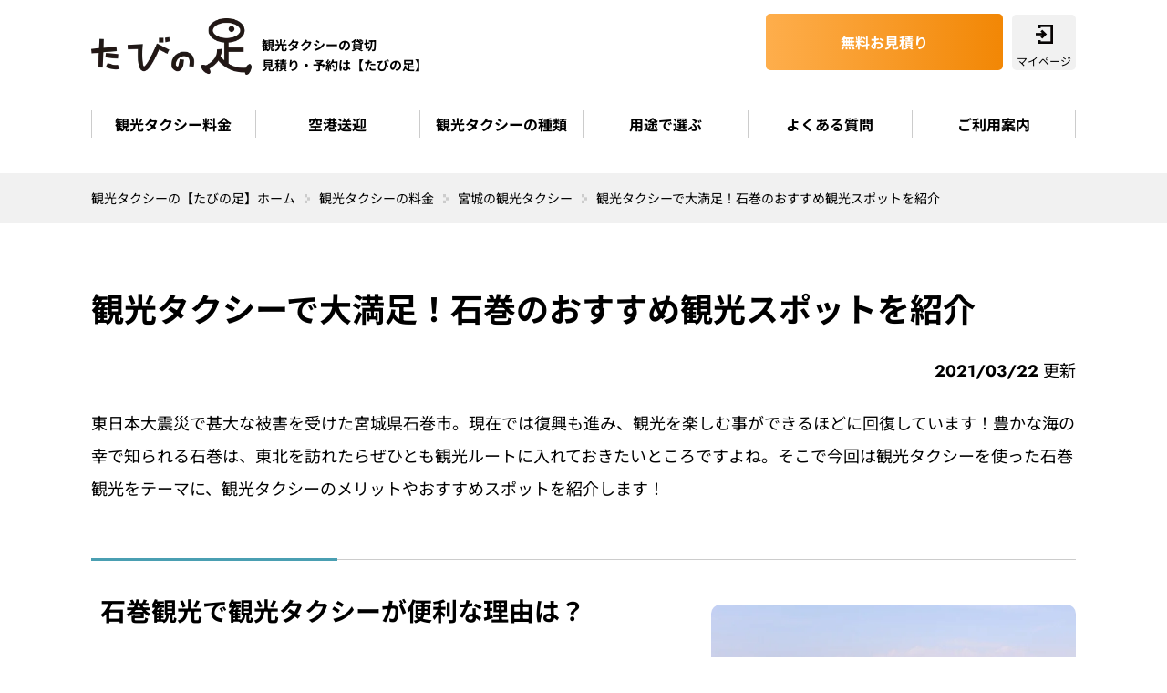

--- FILE ---
content_type: text/html; charset=UTF-8
request_url: https://taxi-kanko.com/price/miyagi/spot04
body_size: 17365
content:
<!DOCTYPE html>
<html lang="ja">
<head>
<!-- Yahoo! -->
<script async src="https://s.yimg.jp/images/listing/tool/cv/ytag.js"></script>
<script>
window.yjDataLayer = window.yjDataLayer || [];
function ytag() { yjDataLayer.push(arguments); }
ytag({"type":"ycl_cookie"});
</script>
<!-- Google Tag Manager -->
<script>(function(w,d,s,l,i){w[l]=w[l]||[];w[l].push({'gtm.start':
new Date().getTime(),event:'gtm.js'});var f=d.getElementsByTagName(s)[0],
j=d.createElement(s),dl=l!='dataLayer'?'&l='+l:'';j.async=true;j.src=
'https://www.googletagmanager.com/gtm.js?id='+i+dl;f.parentNode.insertBefore(j,f);
})(window,document,'script','dataLayer','GTM-NHJ283P');</script>
<!-- End Google Tag Manager -->
<meta charset="utf-8">
<meta name="viewport" content="width=device-width, initial-scale=1">
<link rel="shortcut icon" href="/common/img/favicon.ico" sizes="16x16 32x32 64x64" />
<link rel="icon" type="image/vnd.microsoft.icon" href="/common/img/favicon.ico" sizes="16x16 32x32 64x64" />
<title>観光タクシーで大満足！石巻のおすすめ観光スポットを紹介【たびの足】</title>
<meta name="title" content="観光タクシーで大満足！石巻のおすすめ観光スポットを紹介【たびの足】" />
<meta name="description" content="観光タクシーで大満足！石巻のおすすめ観光スポットを紹介。「たびの足」なら、日本全国どこへ出かけるときでもお見積り依頼やご予約が簡単！お客様のご予算や人数、用途に合わせたさまざまな料金プランや車種を取り揃えております。" />
<meta name="keywords" content="宮城,観光タクシー,レンタル,予約,料金,見積もり" />
<meta property="og:title" content="観光タクシーで大満足！石巻のおすすめ観光スポットを紹介【たびの足】">
<meta property="og:type" content="article">
<meta property="og:url" content="https://taxi-kanko.com/price/miyagi/spot04">
<meta property="og:image" content="https://taxi-kanko.com/common/img/area/spot/miyagi_spot04_ph01.webp">
<meta property="og:site_name" content="観光タクシーの貸切・見積もり予約は【たびの足】">
<meta property="og:description" content="観光タクシーで大満足！石巻のおすすめ観光スポットを紹介。「たびの足」なら、日本全国どこへ出かけるときでもお見積り依頼やご予約が簡単！お客様のご予算や人数、用途に合わせたさまざまな料金プランや車種を取り揃えております。" />
<link rel="canonical" href="https://taxi-kanko.com/price/miyagi/spot04">
<link href="/common/css/default.css" rel="stylesheet" type="text/css" />
<link href="/common/css/layout.css" rel="stylesheet" type="text/css" />
<link href="/common/css/base.css" rel="stylesheet" type="text/css" />
<link href="/common/css/content.css" rel="stylesheet" type="text/css" />
</head>

<body>
<!-- Google Tag Manager (noscript) -->
<noscript><iframe src="https://www.googletagmanager.com/ns.html?id=GTM-NHJ283P"
height="0" width="0" style="display:none;visibility:hidden"></iframe></noscript>
<!-- End Google Tag Manager (noscript) -->
<div id="wrapper"> 
  <!-- header// -->
  <header>
    <div id="headLogo">
  <p id="logo"><a href="/"><img src="/common/img/shared/head_logo.webp" alt="たびの足" width="300" height="105"></a></p>
  <p id="headCatch">観光タクシーの貸切<br>
    見積り・予約は【たびの足】</p>
</div>
<div id="navTrigger"><span>&nbsp;</span></div>
<nav>
  <ul id="gNav">
    <li><a href="/">観光タクシー「たびの足」HOME</a></li>
    <li><a href="/price/">観光タクシー料金</a></li>
    <li><a href="/sending/">空港送迎</a></li>
    <li><a href="/kind/">観光タクシーの種類</a></li>
    <li><a href="/purpose/">用途で選ぶ</a></li>
    <li><a href="/about/help">よくある質問</a></li>
    <li><a href="/about/guide">ご利用案内</a></li>
  </ul>
  <ul id="headModule">
        <li class="btn"><a href="https://ssl.tabinoashi.com/reserve/?inqtype=taxi">無料お見積り</a></li>
    <li id="login"><a href="https://ssl.tabinoashi.com/login.php" target="_blank">マイページ</a></li>
  </ul>
</nav>
  </header>
  <!-- //header --> 
  <!-- main// -->
  <main>
    <div id="breadCrumbs">
      <ol itemscope="" itemtype="https://schema.org/BreadcrumbList">
        <li itemprop="itemListElement" itemscope="" itemtype="https://schema.org/ListItem"><a href="https://taxi-kanko.com/" itemprop="item"><span itemprop="name">観光タクシーの【たびの足】ホーム</span></a>
          <meta itemprop="position" content="1" />
        </li>
        <li itemprop="itemListElement" itemscope="" itemtype="https://schema.org/ListItem"><a href="https://taxi-kanko.com/price/" itemprop="item"><span itemprop="name">観光タクシーの料金</span></a>
          <meta itemprop="position" content="2" />
        </li>
        <li itemprop="itemListElement" itemscope="" itemtype="https://schema.org/ListItem"><a href="https://taxi-kanko.com/price/miyagi/" itemprop="item"><span itemprop="name">宮城の観光タクシー</span></a>
          <meta itemprop="position" content="3" />
        </li>
        <li>観光タクシーで大満足！石巻のおすすめ観光スポットを紹介</li>
      </ol>
    </div>
    <div id="content" class="fullCont">
      <div id="columnCont" itemscope itemtype="https://schema.org/CreativeWork">
		<h1>観光タクシーで大満足！石巻のおすすめ観光スポットを紹介</h1>
		<meta itemscope itemprop="mainEntityOfPage"  itemType="https://schema.org/WebPage" itemid="https://taxi-kanko.com/price/miyagi/spot04"/>
        <p class="dataPub" itemprop="datePublished" content="2021-03-22T08:00:00+09:00">2021/03/22</p>
        <meta itemprop="dateModified" content="2021-03-22T09:20:00+09:00"/>
		  <p>東日本大震災で甚大な被害を受けた宮城県石巻市。現在では復興も進み、観光を楽しむ事ができるほどに回復しています！豊かな海の幸で知られる石巻は、東北を訪れたらぜひとも観光ルートに入れておきたいところですよね。そこで今回は観光タクシーを使った石巻観光をテーマに、観光タクシーのメリットやおすすめスポットを紹介します！</p>
		  <img src="../../common/img/area/spot/miyagi_spot04_ph01.webp" alt="石巻" width="750" height="500">
	    <h2>石巻観光で観光タクシーが便利な理由は？</h2>
		  <p>宮城県第二の都市である石巻は観光地同士が離れており電車やバスの時間もかなりまばら。市内にはまだまだ通行ができない道も残っています。その点観光タクシーなら地元をよく知るドライバーさんと一緒にスケジュールを考えたり、「2時間コース」といったおすすめのプランを提案してもらうなど、ストレスなく観光スポットを回ることができるのです。<br>
※日を追うごとに復興が進んでいるとはいえ、できるだけ震災後のデータを集めて観光計画を立てることをおすすめします。また現地では地元の方々の意見を尊重した柔軟な行動が必要になる場合もあります。復興作業の邪魔をせず、お互いが気持ちの良い時間を過ごせるよう心がけたいものですね。</p>
	    
	    <h2>石巻のヒーロー！子供からお年寄りまで楽しめる「石ノ森萬画館」</h2>
		  <p>石巻で最も人気のある観光スポットの一つです。石ノ森章太郎と言えば「仮面ライダー」や「サイボーグ009」などの作品で知られ、漫画界への貢献度から漫画の王様とも呼ばれる昭和を代表する漫画家の一人です。そんな石ノ森章太郎のミュージアムは、男性であればお子さんから年配の方まで幅広い年齢層の方が楽しめるのではないでしょうか。またこのミュージアムは、全壊状態にまで至った津波の被害から見事再建した復興のシンボルとしても知られています。館内には津波に関する展示もあるので、興味がある方はぜひ足を運んでみてください。 石巻駅からのアクセスも良く、観光タクシーを利用したルートの最初や最後に取り入れるのがおすすめです。</p>
	    <div class="baseTable02">
		  <table>
			  <tbody>
				  <tr>
				  <th>開館時間</th>
				  <td>9:00～18:00（3～11月） 9:00～17:00（12～2月）</td></tr>
				  <tr>
				  <th>定休日</th>
				  <td>第3火曜日（3～11月） 火曜日（12～2月）</td></tr>
				  <tr>
				  <th>公式サイト</th>
				  <td><a href="https://www.mangattan.jp/manga/" target="_blank">https://www.mangattan.jp/manga/</a></td></tr>
			  </tbody></table></div>
	    <h2>観光タクシーならアクセスも簡単！石巻の地産品が揃う「道の駅 上品の郷」</h2>
		  <p>せっかく石巻まで行くのですから、三陸産の美味しいお土産をたくさん買って帰りたいですよね！そんな方にオススメしたいのが、こちらの「道の駅 上品の郷」。<br>
石巻を始め宮城県北部の特産品が一挙に集まっているので、見て回るだけでも十分楽しむことができます。<br>
こちらの道の駅にはなんと、温泉「ふたごの湯」が併設されているので旅の疲れを癒やすのにもピッタリ。<br>
石巻駅から北に10kmほど離れた場所ですが、大きな国道沿いにあるので観光タクシーなら気にせず訪れることができそうです。</p>
	    <div class="baseTable02">
		  <table>
			  <tbody>
				  <tr>
				  <th>開館時間</th>
				  <td>ヤマザキショップ／6時～19時<br>
農産物直売所／9時～19時<br>
温泉保養施設／10時～20時<br>
レストラン／11時～15時（平日）　11時～17時（土日祝）</td></tr>
				  <tr>
				  <th>定休日</th>
				  <td>年中無休</td></tr>
				  <tr>
				  <th>公式サイト</th>
				  <td><a href="https://joubon.com/" target="_blank">https://joubon.com/</a></td></tr>
			  </tbody></table></div>
		  <h2>観光タクシーがお得な理由</h2>
		  <p>観光タクシーは通常のタクシーと違い、時間制で料金が決められているケースがほとんど。メーターを気にすることなく、3～4名での利用なら驚くほどリーズナブルに観光を楽しむことができます。たびの足ではネット見積もりを無料で行っているので、出発場所や人数など用途に合わせたプランと料金を事前に相談することも可能です。</p>

<p>いかがでしたか？今回は石巻のオススメスポットと観光タクシーのメリットについて紹介しました。石巻への旅行を考えている方は観光タクシーという選択肢をぜひ検討してみてください！</p>
		  <p class="columnTopLink"><a href="./" class="blueBtn">宮城で観光タクシーを<span>レンタルするならこちら</span></a></p>
		</div>
      <div class="reserveBox01">
  <h2>WEBで簡単！無料お見積り！</h2>
  <div>
    <ul>
          <li>
            <p>カンタンWebフォームにて<br><span>見積・予約受付中</span></p>
          </li>
          <li><a href="https://ssl.tabinoashi.com/reserve/?inqtype=taxi">お問い合わせスタート</a></li>
        </ul>
  </div>
</div>
		<div id="columnList">
		  <h2 class="baseTit01">宮城のお役立ち情報</h2>
    <ul>
  <li><a href="spot11">
    <figure> <img src="/common/img/area/spot/miyagi_spot11_ph01.webp" alt="松島" width="750" height="500" loading="lazy">
      <figcaption>No11</figcaption>
    </figure>
    <p>観光タクシーで巡る松島・宮城の絶景モデルコース【仙台発・日本三景を効率観光】</p>
    </a> </li>
  <li><a href="spot10">
    <figure> <img src="/common/img/area/spot/miyagi_spot10_ph01.webp" alt="仙台駅" width="750" height="500" loading="lazy">
      <figcaption>No10</figcaption>
    </figure>
    <p>セキスイハイムスーパーアリーナへのタクシー料金、アクセス方法を紹介</p>
    </a> </li>
  <li><a href="spot09">
    <figure> <img src="/common/img/area/spot/miyagi_spot09_ph01.webp" alt="鳴子温泉" width="750" height="500" loading="lazy">
      <figcaption>No09</figcaption>
    </figure>
    <p>鳴子温泉の観光スポット4選！日本中のこけしが集う街をタクシーで巡ろう</p>
    </a> </li>
  <li><a href="spot08">
    <figure> <img src="/common/img/area/spot/miyagi_spot08_ph01.webp" alt="御釜" width="750" height="500" loading="lazy">
      <figcaption>No08</figcaption>
    </figure>
    <p>宮城県の雄大な自然を楽しむ！観光タクシーで蔵王のマストスポット巡り</p>
    </a> </li>
  <li><a href="spot07">
    <figure> <img src="/common/img/area/spot/miyagi_spot07_ph01.webp" alt="仙台城跡" width="750" height="500" loading="lazy">
      <figcaption>No07</figcaption>
    </figure>
    <p>家族全員大満足！宮城・仙台の人気スポットを巡るタクシー旅行</p>
    </a> </li>
  <li><a href="spot06">
    <figure> <img src="/common/img/area/spot/miyagi_spot06_ph01.webp" alt="五大堂" width="750" height="500" loading="lazy">
      <figcaption>No06</figcaption>
    </figure>
    <p>日本三景も！タクシーで巡る宮城・松島の絶景鑑賞ツアー</p>
    </a> </li>
  <li><a href="spot05">
    <figure> <img src="/common/img/area/spot/miyagi_spot05_ph01.webp" alt="鯖" width="750" height="500" loading="lazy">
      <figcaption>No05</figcaption>
    </figure>
    <p>美味しい海の幸がいっぱい！石巻で観光タクシーを使ってグルメツアー！</p>
    </a> </li>
  <li><a href="spot04">
    <figure> <img src="/common/img/area/spot/miyagi_spot04_ph01.webp" alt="石巻" width="750" height="500" loading="lazy">
      <figcaption>No04</figcaption>
    </figure>
    <p>観光タクシーで大満足！石巻のおすすめ観光スポットを紹介</p>
    </a> </li>
  <li><a href="spot03">
    <p><span>No03</span>仙台の夜に訪れたい観光スポット4選！夜の映えスポットやおすすめディナーをご紹介</p>
    </a> </li>
  <li><a href="spot02">
    <p><span>No02</span>仙台で気分爽快！観光タクシーで行く自然を感じれるスポット4選</p>
    </a> </li>
  <li><a href="spot01">
    <p><span>No01</span>観光タクシーで巡る！宮城の王道観光スポット10選</p>
    </a> </li>
</ul>
	  </div>
    </div>
  </main>
  <!-- //main --> 
  <!-- footer// -->
  <footer>
    <div id="footIn">
  <ul id="footLink01">
    <li><a href="/">観光タクシー「たびの足」ホーム</a></li>
    <li><a href="/about/">ご利用について</a>
      <ul class="subLink">
        <li><a href="/about/guide">ご利用案内&amp;注意事項</a></li>
        <li><a href="/about/help">よくあるご質問</a></li>
        <li><a href="/about/point">ポイントプログラムについて</a></li>
        <li><a href="/about/bbs/">ご利用者の声</a></li>
<!--
        <li><a href="/about/callcenter">お問い合わせコールセンター</a></li>-->
      </ul>
    </li>
  </ul>
  <ul id="footLink02">
    <li><a href="/price/">観光タクシー料金</a></li>
    <li><a href="/kind/">観光タクシーの種類</a>
      <ul class="subLink">
        <li><a href="/kind/jumbo/">ジャンボタクシー</a></li>
        <li><a href="/kind/sedan/">普通車</a></li>
        <li><a href="/kind/hire/">ハイヤー</a></li>
        <li><a href="/kind/welfare/">福祉車両</a></li>
      </ul>
    </li>
    <li><a href="/purpose/">用途で選ぶ</a></li>
  </ul>
  <ul id="footLink03">
    <li><a href="/about/company">会社案内</a></li>
    <li><a href="/sitemap/">サイトマップ</a></li>
    <li><a href="/about/privacy">プライバシーポリシー</a></li>
    <li><a href="/about/travel">インターネット旅行取引の詳細</a></li>
    <li><a href="/about/stipulation">旅行業約款</a></li>
    <li><a href="/about/travel-conditions">旅行条件書</a></li>
    <li><a href="https://ssl.tabinoashi.com/inquiry/index.php" target="_blank">お問い合わせ</a></li>
  </ul>
  <ul id="footModule">
    <li class="reserveBtn"><a href="https://ssl.tabinoashi.com/reserve/?inqtype=taxi">無料見積りフォーム</a></li>
    <li id="footTel">
      <!--<p>お電話でのお問い合わせ</p>
      <a href="tel:0368975895">03-6897-5895</a>
      <p class="footTime">平日9:00~17:00 土曜8:30~16:00 <span>日曜・祝日定休</span></p>-->
    </li>
  </ul>
  <p class="copy">© Cab Station Co.,Ltd.</p>
</div>
<div id="floatFoot">
	  <p>最短<span>5</span>分で回答可能！</p>
		  <a href="https://ssl.tabinoashi.com/reserve/?inqtype=taxi">WEB見積り(無料)</a>
	  </div>  </footer>
  <!-- //footer --> 
</div>
<script src="https://ajax.googleapis.com/ajax/libs/jquery/3.6.0/jquery.min.js"></script> 
<script src="../../common/js/common.js"></script>

</body>
</html>


--- FILE ---
content_type: text/css
request_url: https://taxi-kanko.com/common/css/default.css
body_size: 11425
content:
@charset "utf-8";
/*
	Description: initial setting
	Version: 1.0
	Author: idealgrow
*/
/*
===== 1: universal reset =================================
*/
* {
  margin: 0;
  padding: 0;
  box-sizing: border-box;
}
/* noto-sans-jp-regular - japanese */
@font-face {
  font-display: swap; /* Check https://developer.mozilla.org/en-US/docs/Web/CSS/@font-face/font-display for other options. */
  font-family: 'Noto Sans JP';
  font-style: normal;
  font-weight: 400;
  src: url('../fonts/noto-sans-jp-v52-japanese-regular.woff2') format('woff2'); /* Chrome 36+, Opera 23+, Firefox 39+, Safari 12+, iOS 10+ */
}

/* noto-sans-jp-500 - japanese */
@font-face {
  font-display: swap; /* Check https://developer.mozilla.org/en-US/docs/Web/CSS/@font-face/font-display for other options. */
  font-family: 'Noto Sans JP';
  font-style: normal;
  font-weight: 500;
  src: url('../fonts/noto-sans-jp-v52-japanese-500.woff2') format('woff2'); /* Chrome 36+, Opera 23+, Firefox 39+, Safari 12+, iOS 10+ */
}

/* noto-sans-jp-700 - japanese */
@font-face {
  font-display: swap; /* Check https://developer.mozilla.org/en-US/docs/Web/CSS/@font-face/font-display for other options. */
  font-family: 'Noto Sans JP';
  font-style: normal;
  font-weight: 700;
  src: url('../fonts/noto-sans-jp-v52-japanese-700.woff2') format('woff2'); /* Chrome 36+, Opera 23+, Firefox 39+, Safari 12+, iOS 10+ */
}
/* jost-regular - latin */
@font-face {
  font-display: swap; /* Check https://developer.mozilla.org/en-US/docs/Web/CSS/@font-face/font-display for other options. */
  font-family: 'Jost';
  font-style: normal;
  font-weight: 400;
  src: url('../fonts/jost-v15-latin-regular.woff2') format('woff2'); /* Chrome 36+, Opera 23+, Firefox 39+, Safari 12+, iOS 10+ */
}
/* jost-700 - latin */
@font-face {
  font-display: swap; /* Check https://developer.mozilla.org/en-US/docs/Web/CSS/@font-face/font-display for other options. */
  font-family: 'Jost';
  font-style: normal;
  font-weight: 700;
  src: url('../fonts/jost-v15-latin-700.woff2') format('woff2'); /* Chrome 36+, Opera 23+, Firefox 39+, Safari 12+, iOS 10+ */
}

/*
===== 2: body and base setting ===========================
*/
html {
  height: 100%;
  width: 100%;
  overflow: auto;
}
body {
  width: 100%;
  font-family: 'Noto Sans JP', Meiryo, sans-serif;
  font-size: 16px;
  line-height: 1.8;
  margin: 0px;
  padding: 0px;
  color: #000;
  -webkit-text-size-adjust: 100%;
}
body.fixed{
	position: fixed;
	width: 100%;
}
#wrapper {
  overflow: hidden;
}
#wrapper.nohidden{
	overflow:visible;
}
.futuraL{
font-family: futura-pt, sans-serif;
font-weight: 300;
font-style: normal;
}
.futuraD {
  font-family: futura-pt, sans-serif;
  font-weight: 600;
  font-style: normal;
}
.futuraH{
font-family: futura-pt, sans-serif;
font-weight: 700;
font-style: normal;
}

.kinutaB{
font-family: kinuta-mincho-stdn, sans-serif;
font-weight: 700;
font-style: normal;
}
.kinutaR{
font-family: kinuta-mincho-stdn, sans-serif;
font-weight: 400;
font-style: normal;
}

/*
===== margin setting ====
*/
.mt00 {
  margin-top: 0 !important;
}
.mt05 {
  margin-top: 5px !important;
}
.mt10 {
  margin-top: 10px !important;
}
.mt12 {
  margin-top: 12px !important;
}
.mt15 {
  margin-top: 15px !important;
}
.mt20 {
  margin-top: 20px !important;
}
.mt25 {
  margin-top: 25px !important;
}
.mt30 {
  margin-top: 30px !important;
}
.mt35 {
  margin-top: 35px !important;
}
.mt40 {
  margin-top: 40px !important;
}
.mt45 {
  margin-top: 45px !important;
}
.mt50 {
  margin-top: 50px !important;
}
.mt60 {
  margin-top: 60px !important;
}
.mt80 {
  margin-top: 80px !important;
}
.mr00 {
  margin-right: 0 !important;
}
.mr05 {
  margin-right: 5px !important;
}
.mr10 {
  margin-right: 10px !important;
}
.mr12 {
  margin-right: 12px !important;
}
.mr15 {
  margin-right: 15px !important;
}
.mr20 {
  margin-right: 20px !important;
}
.mr25 {
  margin-right: 25px !important;
}
.mr30 {
  margin-right: 30px !important;
}
.mr35 {
  margin-right: 35px !important;
}
.mr40 {
  margin-right: 40px !important;
}
.mr45 {
  margin-right: 45px !important;
}
.mr50 {
  margin-right: 50px !important;
}
.mr65 {
  margin-right: 65px !important;
}
.mr95 {
  margin-right: 95px !important;
}
.mb00 {
  margin-bottom: 0 !important;
}
.mb05 {
  margin-bottom: 5px !important;
}
.mb10 {
  margin-bottom: 10px !important;
}
.mb12 {
  margin-bottom: 12px !important;
}
.mb15 {
  margin-bottom: 15px !important;
}
.mb20 {
  margin-bottom: 20px !important;
}
.mb25 {
  margin-bottom: 25px !important;
}
.mb30 {
  margin-bottom: 30px !important;
}
.mb35 {
  margin-bottom: 35px !important;
}
.mb40 {
  margin-bottom: 40px !important;
}
.mb45 {
  margin-bottom: 45px !important;
}
.mb50 {
  margin-bottom: 50px !important;
}
.mb60 {
  margin-bottom: 60px !important;
}
.ml00 {
  margin-left: 0 !important;
}
.ml05 {
  margin-left: 5px !important;
}
.ml10 {
  margin-left: 10px !important;
}
.ml12 {
  margin-left: 12px !important;
}
.ml15 {
  margin-left: 15px !important;
}
.ml20 {
  margin-left: 20px !important;
}
.ml25 {
  margin-left: 25px !important;
}
.ml30 {
  margin-left: 30px !important;
}
.ml35 {
  margin-left: 35px !important;
}
.ml40 {
  margin-left: 40px !important;
}
.ml45 {
  margin-left: 45px !important;
}
.ml50 {
  margin-left: 50px !important;
}
.w10 {
  width: 10% !important;
}
.w20 {
  width: 20% !important;
}
.w30 {
  width: 30% !important;
}
.w40 {
  width: 40% !important;
}
.w50 {
  width: 50% !important;
}
.w60 {
  width: 60% !important;
}
.w70 {
  width: 70% !important;
}
.w80 {
  width: 80% !important;
}
.w90 {
  width: 90% !important;
}
.pb00{
	padding-bottom: 0 !important;
}
.pt00{
	padding-top: 0 !important;
}
/*
===== font setting ====
*/
.txtalc {
  text-align: center;
}
.txtR {
  text-align: right !important;
}
.ita {
  font-style: italic;
}
.bold {
  font-weight: bold;
}
.rb {
  color: #F00;
  font-weight: bold;
}
.red {
  color: #F00;
}
.reds {
  color: #F00;
  font-size: 80%;
}
.blue{
	color: #185F9D;
}
.fzss {
  font-size: 50%;
}
.fzs {
  font-size: 65%;
}
.fsms {
  font-size: 75%;
}
.fzm {
  font-size: 80%;
}
.fzml {
  font-size: 90%;
}
.fzmll {
  font-size: 100%;
}
.fzl {
  font-size: 110%;
}
.fzll {
  font-size: 120%;
}
.fzxl {
  font-size: 130%;
}
.normalLink{
	color: #034D8C !important;
	text-decoration: underline !important;
	font-weight: bold;
}
.borderBold{
	font-weight: bold;
	background: linear-gradient(transparent 50%, #d8e7f3 50%);
	padding: 0 5px;
	color: #034D8C;
}
/* general params
--------------------*/
h1, h2, h3, h4, h5, h6, p, pre, ul, ol, dl, dt, dd, address, blockquote {
  padding: 0; /* margin&padding reset */
  line-height: 1.8;
  display: block;
  margin: 0px;
  font-weight: normal;
  color: #000;
  box-sizing: border-box;
}
div, ul, li, p, a, dl, dt, dd, span, input, select, textarea {
  box-sizing: border-box;
}
form {
  padding: 0; /* margin&padding reset */
  margin: 0px;
}
hr, .areaAnchor, .anchor {
  display: none;
}
img {
  border: none; /* img do not want a border */
  display: block;
}
li {
  list-style: none;
}
input[type="text"], input[type="email"], input[type="password"], input[type="tel"], textarea {
  border: solid 1px #cccccc;
  width: 100%;
  padding: 15px;
  font-size: 16px;
  -webkit-appearance: none;
  -moz-appearance: none;
  appearance: none;
  background: #fff;
  border-radius: 5px;
  font-weight: bold;
}
select {
  border: solid 1px #cccccc;
  width: 100%;
  padding: 15px 40px 15px 15px;
  font-size: 16px;
  -webkit-appearance: none;
  -moz-appearance: none;
  appearance: none;
  background: #fff;
  border-radius: 5px;
  font-weight: bold;
}
input[type="submit"], input[type="button"] {
  -webkit-appearance: none;
  -moz-appearance: none;
  appearance: none;
  width: 100%;
  padding: 10px;
  font-size: 16px;
  font-weight: bold;
  border: none;
}
::placeholder {
  color: #cac4bd;
}
.calendar, .select {
  position: relative;
}
.calendar input {
  border: solid 1px #cccccc;
  width: 100%;
  padding: 15px 40px 15px 65px;
  font-size: 16px;
  -webkit-appearance: none;
  -moz-appearance: none;
  appearance: none;
  background: #fff;
  border-radius: 5px;
  font-weight: bold;
  text-align: left !important;
}
.calendar:after {
  content: "";
  background: url("../img/shared/ico_calendar.webp")center center no-repeat;
  background-size: 100%;
  width: 24px;
  height: 24px;
  position: absolute;
  right: 10px;
  top: 50%;
  transform: translateY(-50%);
  pointer-events: none;
  z-index: 5;
}
.select:after {
  content: "";
  background: url("../img/shared/ico_select.svg")center center no-repeat;
  background-size: 100%;
  width: 12px;
  height: 12px;
  position: absolute;
  right: 16px;
  top: 50%;
  transform: translateY(-50%);
  pointer-events: none;
  z-index: 5;
}
.searchBtn {
  background: #1f8c64;
  border-radius: 100px;
  color: #fff;
  width: 80% !important;
  margin: 15px auto 0 auto;
  display: block;
}
.radio {
  display: flex;
}
.radio li {
  margin-right: 20px;
}
input[type="checkbox"] {
  display: none;
}
input[type="radio"] {
  display: none;
}
input[type="radio"] + label, input[type="checkbox"] + label {
  position: relative;
  padding-left: 25px;
}
input[type="checkbox"] + label:before {
  content: "";
  background: #f0f0f0;
  width: 18px;
  height: 18px;
  position: absolute;
  left: 0;
  top: 50%;
  transform: translateY(-50%);
}
input[type="radio"] + label:before {
  content: "";
  background: #f0f0f0;
  width: 18px;
  height: 18px;
  position: absolute;
  left: 0;
  top: 50%;
  transform: translateY(-50%);
  border-radius: 50%;
}
input[type="radio"]:checked + label, input[type="checkbox"]:checked + label {
  color: #fe7931;
  font-weight: bold;
}
input[type="radio"]:checked + label:before, input[type="checkbox"]:checked + label:before {
  background: #fe7931;
}
input[type="radio"]:checked + label:after, input[type="checkbox"]:checked + label:after {
  content: "";
  background: url("../img/estimate/ico_check.svg")center center no-repeat;
  width: 12px;
  height: 10px;
  position: absolute;
  left: 3px;
  top: 50%;
  transform: translateY(-50%);
}
.submitBtn {
  background: #ff9a22;
  border-radius: 50px;
  padding: 15px 0 !important;
  color: #fff;
  border-bottom: solid 2px #8C4F05 !important;
}
.backBtn {
  background: #ccc;
  border-radius: 50px;
  padding: 15px 0 !important;
  border-bottom: solid 2px #888 !important;
}
input:focus {
  outline: none;
}
/* acronyms and abbreviations styles 
-------------------------------------*/
acronym, abbr {
  cursor: help;
}
/*
===== 3: link setting ===========================
*/
a:link {
  color: #000;
  text-decoration: none;
  transition: all .3s ease;
}
a:visited {
  color: #000;
  text-decoration: none
}
a:hover {
  color: #f28705;
  text-decoration: none;
  transition: all .3s ease;
}
a:active {
  color: #f28705;
  text-decoration: none
}
a img {
  transition: all .3s ease;
  opacity: 1;
}
a img:hover {
  opacity: 0.6;
  transition: all .3s ease;
}

--- FILE ---
content_type: text/css
request_url: https://taxi-kanko.com/common/css/layout.css
body_size: 13366
content:
@charset "utf-8";
/*
	Description: initial setting
	Version: 1.0
	Author: idealgrow
*/
/*
===== CONTENTS ===========================================

	1: BASE LAYOUT

==========================================================
*/
/*
===== 1: BASE LAYOUT =====================================
*/
header{
	position: relative;
}
header #headLogo{
	padding: 10px;
	display: flex;
	align-items: center;
	border-bottom: solid 1px #ddd;
	height: 60px;
}
header #logo img{
	height: 40px;
	width: auto;
}
header #headCatch{
	display: none;
}
header #navTrigger{
	position: absolute;
	right: 0;
	top: 0;
	width: 50px;
	height: 60px;
	border-left: solid 1px #ddd;
}
header #navTrigger span{
	width: 20px;
	display: block;
	background: #000;
	height: 1px;
	position: absolute;
	left: 50%;
	top: 50%;
	transform: translate(-50%,-50%);
}
header #navTrigger span:before{
	content: "";
	width: 100%;
	position: absolute;
	left: 0;
	height: 1px;
	background: #000;
	top: -8px;
}
header #navTrigger span:after{
	content: "";
	width: 100%;
	position: absolute;
	left: 0;
	height: 1px;
	background: #000;
	bottom: -8px;
}
header #navTrigger.active{
	border-bottom: solid 1px #fff;
}
header #navTrigger.active span{
	background: none;
}
header #navTrigger.active span:before{
	top: 50%;
	transform: rotate(-45deg) translateY(-50%);
}
header #navTrigger.active span:after{
	bottom: 50%;
	transform: rotate(45deg) translateY(50%);
}
header nav{
	position: fixed;
	width: 100%;
	height:calc(100vh - 60px);
	background: #fff;
	display: none;
	z-index:1000;
}
header nav #gNav{
	padding: 20px;
}
header nav #gNav li a{
	display: block;
	padding: 10px 10px 10px 20px;
	position: relative;
}
header nav #gNav li a:before{
	content: "";
	background: url("../img/shared/arrow_black.webp")center center no-repeat;
	background-size: 100%;
	width: 10px;
	height: 10px;
	position: absolute;
	left: 0;
	top: 50%;
	transform: translateY(-50%);
}
header nav #gNav li{
	border-bottom: solid 1px #ddd;
}
header nav #headModule li.btn a{
 background: rgb(254,174,76);
background: linear-gradient(90deg, rgba(254,174,76,1) 0%, rgba(242,135,5,1) 100%);
	color: #fff;
	text-align: center;
	padding: 17px;
	border-radius: 5px;
	font-weight: bold;
	width: 100%;
	display: block;
}
header nav #headModule li.btn{
	width: calc(100% - 80px);
	margin-right: 10px;
}
header nav #headModule{
	padding: 0 20px 20px 20px;
	display: flex;
	align-items: center;
}
header nav #headModule #tel{	
  font-family: 'Jost','Noto Sans JP', Meiryo, sans-serif;
  font-weight: 700;
  font-style: normal;
	width: calc(100% - 70px);
	text-align: center;
	padding-right: 10px;
}
header nav #headModule #tel a{
	display: block;
	font-size: 36px;
	line-height: 1.2;
}
header nav #headModule #tel a:before{
	content: "";
	width: 20px;
	height: 24px;
	background: url("../img/shared/head_tel.webp")center center no-repeat;
	background-size: 100%;
	display: inline-block;
	margin-right: 6px;
}
header nav #headModule #login{
	width: 70px;
	font-size: 12px;
	text-align: center;
}
header nav #headModule #login a{
	display: block;
	background:url("../img/shared/head_login.webp") top 10px center no-repeat,#f1f1f1;
	background-size: 20px;
	height: 100%;
	border-radius: 5px;
	padding-top: 40px;
}
footer{
	background: #e4e4e4;
	padding:20px 20px 100px 20px;
}
footer.nofloat{
	padding: 20px;
}
footer #footLink01 > li,footer #footLink02 > li,footer #footLink03 > li{
	margin-bottom: 10px;
}
footer #footLink01 > li a,footer #footLink02 > li a,footer #footLink03 > li a{
	display: block;
	padding-left: 12px;
	background: url("../img/shared/arrow_footer.webp") left center no-repeat;
	background-size: 6px;
	font-weight: bold;
}
footer ul.subLink{
	display: none;
}
footer #footModule{
	margin-top: 30px;
}
footer #footModule .reserveBtn{
	margin-bottom: 30px;
	padding: 0 10px;
}
footer #footModule .reserveBtn a{
	display: block;
  background-image: -moz-linear-gradient( 0deg, rgb(255,176,80) 0%, rgb(242,135,5) 100%);
  background-image: -webkit-linear-gradient( 0deg, rgb(255,176,80) 0%, rgb(242,135,5) 100%);
  background-image: -ms-linear-gradient( 0deg, rgb(255,176,80) 0%, rgb(242,135,5) 100%);
  box-shadow: 2.294px 3.277px 4px 0px rgba(199, 199, 199, 0.86),-1.147px -1.638px 10px 0px rgba(255, 255, 255, 0.004);
	border-radius: 5px;
	padding: 15px;
	text-align: center;
	color: #fff;
	font-weight: bold;
	position: relative;
}
footer #footModule .reserveBtn a:after{
	content: "";
	background: url("../img/shared/arrow_white.webp")center center no-repeat;
	background-size: 100%;
	width: 6px;
	height: 14px;
	position: absolute;
	right: 15px;
	top: 50%;
	transform: translateY(-50%);
}
footer #footModule #footTel{
	padding: 0 10px;
	margin-bottom: 30px;
}
footer #footModule #footTel p{
	font-weight: bold;
	text-align: center;
}
footer #footModule #footTel a{
	display: block;
	font-size: 36px;
	text-align: center;
	line-height: 1.2;
  font-family: 'Jost', sans-serif;
  font-weight: 700;
}
footer #footModule #footTel .footTime{
  font-family:'Jost','Noto Sans JP', Meiryo, sans-serif;
  font-weight: 700;
}
footer #footModule #footTel .footTime span{
	display: block;
	background: #fff;
	color: #f00;
}
footer .copy{
	text-align: center;
  font-family: 'Jost', sans-serif;
  font-weight: 700;
}
#breadCrumbs{
	background: #f1f1f1;
    padding: 15px 10px;
    -webkit-overflow-scrolling: touch;
    overflow-x: auto;
}
#breadCrumbs ol {
    display: table;
	padding-right: 15px;
}
#breadCrumbs ol li {
    font-size: 14px;
    display: table-cell;
    white-space: nowrap;
    vertical-align: middle;
    padding-right: 26px;
    position: relative;
}
#breadCrumbs ol li:last-child {
    padding-right: 0;
}
#breadCrumbs ol li:last-child:after {
    display: none;
}
#breadCrumbs ol li:after {
    position: absolute;
    display: block;
    content: '';
	background: url("../img/shared/ico_breadcrumbs.webp")center center no-repeat;
	background-size:auto 100%;
	width: 10px;
	height: 10px;
    top: 50%;
	transform: translateY(-50%);
    right: 8px;
}
#content{
	padding:40px 20px;
}
#content.fullCont{
	padding: 40px 0;
}
#content.fullCont #pageTit01{
	padding: 0 20px;
}
footer.nofloat #floatFoot{
	display: none;
}
#floatFoot{
	position: fixed;
	left: 0;
	bottom: 0;
	width: 100%;
	background: #fff;
	padding: 10px;
	border-top: solid 1px #ddd;
	z-index: 10;
	display: flex;
	align-items: center;
	height: 60px;
}
#floatFoot p{
	font-weight: bold;
	width: 50%;
	text-align: center;
}
#floatFoot p span{
	font-size: 20px;
	color: #F3890A
}
#floatFoot a{
	width: 50%;
  display: block;
  text-align: center;
  border-radius: 5px;
  background: -moz-linear-gradient(0deg, rgb(255, 176, 80) 0%, rgb(242, 135, 5) 100%);
  background: -webkit-linear-gradient(0deg, rgb(255, 176, 80) 0%, rgb(242, 135, 5) 100%);
  background: -ms-linear-gradient(0deg, rgb(255, 176, 80) 0%, rgb(242, 135, 5) 100%);
  box-shadow: 2px 3px 4px 0px rgba(186, 186, 186, 0.8), -2px -4px 0px 0px rgba(255, 255, 255, 0.4);
  color: #fff;
  font-weight: bold;
  padding: 5px;
  position: relative;
	margin-left: auto;
}
.floatCv li:first-of-type{
	font-size: 18px;
	text-align: center;
	font-weight: bold;
}
.floatCv li:first-of-type span{
	color: #F28806;
}
.floatCv a{
	    display: block;
    text-align: center;
    border-radius: 5px;
    background: -moz-linear-gradient(0deg, rgb(255, 176, 80) 0%, rgb(242, 135, 5) 100%);
    background: -webkit-linear-gradient(0deg, rgb(255, 176, 80) 0%, rgb(242, 135, 5) 100%);
    background: -ms-linear-gradient(0deg, rgb(255, 176, 80) 0%, rgb(242, 135, 5) 100%);
    box-shadow: 2px 3px 4px 0px rgba(186, 186, 186, 0.8), -2px -4px 0px 0px rgba(255, 255, 255, 0.4);
    color: #fff;
    font-weight: bold;
    padding: 10px;
    position: relative;
}
.floatCv a:after{
    content: "";
    background: url("../img/shared/arrow_white.webp")center center no-repeat;
    background-size: 100%;
    width: 8px;
    height: 12px;
    position: absolute;
    right: 15px;
    top: 50%;
    transform: translateY(-50%);
    pointer-events: none;
}
#content.sticky .floatCv{
	position: sticky;
	bottom: 0;
	padding:10px 20px 20px 20px;
	background: #FFF;
}
@media screen and (min-width: 1079px) {
	main{
		min-height: calc(100vh - 630px);
	}
header{
	width: 1080px;
	margin: 0 auto 20px auto;
}
header #headLogo{
	padding: 20px 0;
	border-bottom:none;
	height: 102px;
	align-items: flex-end;
}
header #logo img{
	height: 62px;
}
header #headCatch{
	display: block;
	margin-left: 10px;
	line-height: 1.6;
	font-size: 14px;
	font-weight: bold;
}
header #navTrigger{
	display: none;
}
header nav{
	position: static;
	display: block;
	height:auto;
	background:none;
}
header nav #gNav{
	display: flex;
	width: 100%;
	padding: 0;
	align-items: center;
}
header nav #gNav li a{
	text-align: center;
	padding: 20px 0;
	font-weight: bold;
}
header nav #gNav li a:before{
	display: none;
}
	header nav #gNav li:first-of-type{
		display: none;
	}
header nav #gNav li{
	border-bottom:none;
	width: 20%;
	position: relative;
}
	header nav #gNav li:before{
		content: "";
		width: 1px;
		background: #ccc;
		height: 30px;
		position: absolute;
		left: 0;
		top: 50%;
		transform: translateY(-50%);
	}
	header nav #gNav li:last-of-type:after{
		content: "";
		width: 1px;
		background: #ccc;
		height: 30px;
		position: absolute;
		right: 0;
		top: 50%;
		transform: translateY(-50%);
	}
header nav #gNav li:last-of-type{
	margin-top: 0;
}
	header nav #headModule li.btn a{
		position: relative;
		z-index: 1;
	}
	header nav #headModule li.btn a:after{		
  content: "";
  width: 100%;
  height: 100%;
  display: block;
  position: absolute;
  top: 0;
  left: 0;
  z-index: -1;
  background-color: rgba(244,109,0,1);
  opacity: 0;
  transition: .3s;
		border-radius: 5px;
	}
	header nav #headModule li.btn a:hover:after{
		opacity: 1;
	}
header nav #headModule{
	position: absolute;
	right: 0;
	top: 15px;
	padding: 0;
	display: flex;
	width: 340px;
}
	header nav #headModule #login a:hover{
	background:url("../img/shared/head_login.webp") top 10px center no-repeat,#e0e0e0;
	background-size: 20px;
		color: #000;
	}
footer{
	padding:40px 0 0 0;
}
	footer #footIn{
		width: 1080px;
		margin: 0 auto;
		display: flex;
		flex-wrap: wrap;
	}
	footer #footIn > ul{
		width: 25%;
	}
	footer #footIn > ul:first-of-type{
		width: 28%;
	}
	footer #footIn > ul:nth-of-type(2){
		width: 22%;
	}
footer #footLink01 > li,footer #footLink02 > li,footer #footLink03 > li{
	margin-bottom: 20px;
}
footer ul.subLink{
	display: block;
	margin-top: 10px;
}
footer ul.subLink li{
	margin-bottom: 5px;
}
footer ul.subLink li a{
	background: none !important;
	font-weight: normal !important;
}
footer ul.subLink li a:before{
	content: "";
	width: 10px;
	height: 1px;
	background: #484848;
	display: inline-block;
	vertical-align: middle;
	margin-right: 5px;
}
footer #footModule{
	margin-top: 0;
}
footer #footModule .reserveBtn{
	margin-bottom: 20px;
	padding: 0;
}
footer #footModule .reserveBtn a{
	border-radius: 5px;
	z-index: 0;
}
footer #footModule .reserveBtn a:before{
  content: "";
  width: 100%;
  height: 100%;
  display: block;
  position: absolute;
  top: 0;
  left: 0;
  z-index: -1;
  background-color: rgba(244,109,0,1);
  opacity: 0;
  transition: .3s;
		border-radius: 5px;
	}
footer #footModule .reserveBtn a:hover:before{
		opacity: 1;
	}
footer #footModule #footTel{
	padding: 0;
	margin-bottom: 0;
}
footer #footModule #footTel p{
	text-align: left;
}
footer #footModule #footTel a{
	font-size: 40px;
	text-align: left;
}
footer #footModule #footTel .footTime{
	text-align: center;
}
footer .copy{
	width: 100%;
	text-align: right;
	padding-bottom: 20px;
}
#breadCrumbs ol {
	width: 1080px;
	margin: 0 auto;
	display: flex;
}
#content{
	width: 1080px;
	margin: 0 auto;
	padding:60px 0 80px 0;
}
	#content.fullCont{
		width: 100%;
	padding:60px 0 80px 0;
	}
	#floatFoot{
		display: none;
	}
	.floatCv ul{
		display: flex;
		align-items: center;
		justify-content: center;
	}
	.floatCv li{
		width: 400px;
	}
.floatCv li:first-of-type{
	width: auto;
	margin-right: 20px;
	font-size: 24px;
	text-align: center;
	font-weight: bold;
}
.floatCv li:first-of-type span{
	color: #F28806;
}
#content.sticky .floatCv{
	padding: 10px;
}
	#meritList + .floatCv{
		margin-top: 40px;
	}
.floatCv a{
	max-width: 400px;
	margin: 0 auto;
    padding: 16px;
	font-size: 18px;
	z-index: 1;
}
.floatCv a:after {
        width: 10px;
        height: 20px;
        right: 25px;
    }
.floatCv a:before {
        content: "";
        width: 100%;
        height: 100%;
        display: block;
        position: absolute;
        top: 0;
        left: 0;
        z-index: -1;
        background-color: rgba(244, 109, 0, 1);
        opacity: 0;
        transition: .3s;
        border-radius: 5px;
    }
.floatCv a:hover:before {
        opacity: 1;
    }
}

--- FILE ---
content_type: text/css
request_url: https://taxi-kanko.com/common/css/content.css
body_size: 202111
content:
@charset "utf-8";
/*
	Description: initial setting
	Version: 1.0
	Author: idealgrow
*/
#aboutTopList li {
    background: #fafafa;
    border-radius: 10px;
    box-shadow: 0.5px 0.8px 2px 0px rgba(0, 0, 0, 0.2);
    padding: 20px;
}
#aboutTopList li:not(:first-of-type) {
    margin-top: 20px;
}
#aboutTopList li h2 {
    font-size: 20px;
    color: #f28705;
    margin-bottom: 10px;
    font-weight: bold;
    padding-left: 60px;
    position: relative;
    line-height: 1.4;
    display: flex;
    align-items: center;
    height: 60px;
}
#aboutTopList li h2:before {
    content: "";
    width: 50px;
    height: 50px;
    position: absolute;
    left: 0;
    top: 50%;
    transform: translateY(-50%);
}
#aboutTopList li:nth-of-type(1) h2:before {
    background: url("../img/about/top_ico01.webp")center center no-repeat;
    background-size: 100% auto;
}
#aboutTopList li:nth-of-type(2) h2:before {
    background: url("../img/about/top_ico02.webp")center center no-repeat;
    background-size: 100% auto;
}
#aboutTopList li:nth-of-type(3) h2:before {
    background: url("../img/about/top_ico03.webp")center center no-repeat;
    background-size: 100% auto;
}
#aboutTopList li:nth-of-type(4) h2:before {
    background: url("../img/about/top_ico04.webp")center center no-repeat;
    background-size: 100% auto;
}
#aboutTopList li:nth-of-type(5) h2:before {
    background: url("../img/about/top_ico05.webp")center center no-repeat;
    background-size: 100% auto;
}
#aboutTopList li:nth-of-type(6) h2:before {
    background: url("../img/about/top_ico06.webp")center center no-repeat;
    background-size: 100% auto;
}
#aboutTopList li p {
    margin-bottom: 10px;
}
#aboutTopList li a {
    display: block;
    border: solid 1px #dedede;
    border-radius: 5px;
    background: url("../img/shared/arrow_gray.webp")right 15px center no-repeat, #fff;
    background-size: 7px 15px;
    padding: 10px 30px 10px 10px;
}
#aboutOtherList {
    margin-top: 30px;
    padding-top: 30px;
    border-top: dashed 2px #f5f5f5;
}
#aboutOtherList li a {
    display: block;
    border: solid 1px #dedede;
    border-radius: 5px;
    background: url("../img/shared/arrow_gray.webp")right 15px center no-repeat, #fff;
    background-size: 7px 15px;
    padding: 10px 30px 10px 10px;
}
#aboutOtherList li:not(:first-of-type) {
    margin-top: 20px;
}
#tabNav {
    display: flex;
    border-bottom: solid 2px #034c8c;
    padding: 0 10px;
    margin-bottom: 20px;
}
#tabNav li {
    margin-right: 1%;
    position: relative;
}
#tabNav li a:after {
    content: "";
    width: 12px;
    height: 12px;
    background: rgb(226, 226, 226);
    background: linear-gradient(45deg, rgba(226, 226, 226, 1) 50%, rgba(255, 255, 255, 1) 50%);
    position: absolute;
    right: -1px;
    top: -1px;
}
#tabNav li span:after {
    content: "";
    width: 12px;
    height: 12px;
    background: rgb(226, 226, 226);
    background: linear-gradient(45deg, rgba(0, 38, 72, 1) 50%, rgba(255, 255, 255, 1) 50%);
    position: absolute;
    right: -1px;
    top: -1px;
}
#tabNav li:last-of-type {
    margin-right: 0;
}
#tabNav a, #tabNav span {
    position: relative;
    display: block;
    background: #fafafa;
    padding: 10px;
    font-size: 14px;
    border: solid 1px #ebebeb;
    border-bottom: none;
    color: #8a8a8a;
    line-height: 1.4;
}
#tabNav span {
    background: #034c8c;
    color: #fff;
}
.helpList {
    padding: 0 20px;
}
#columnCont .helpList li p {
    margin-bottom: 0 !important;
}
.helpList li {
    background: #f1f1f1;
    border-radius: 10px;
    padding: 10px;
}
.helpList li:not(:first-of-type) {
    margin-top: 20px;
}
.helpList li .icoQ {
    font-weight: bold;
    line-height: 1.6;
    padding: 5px 5px 5px 50px;
    position: relative;
}
.helpList li .icoQ:before {
    font-family: 'Jost', sans-serif;
    font-weight: 700;
    font-style: normal;
    content: "Q";
    background: #fff;
    display: flex;
    position: absolute;
    left: 10px;
    top: 50%;
    transform: translateY(-50%);
    width: 30px;
    height: 30px;
    border-radius: 50%;
    justify-content: center;
    align-items: center;
    color: #034c8c;
}
.helpList.pointHelp li .icoQ:before {
    color: #ea9461;
}
.helpList.pointHelp li div {
    display: block;
}
.helpList li div {
    display: none;
    background: #fff;
    padding: 10px;
    border-radius: 5px;
    margin-top: 10px;
}
#aboutStep {
    display: flex;
    justify-content: center;
    margin-bottom: 40px;
    padding: 0 10px;
}
#aboutStep li:before {
    content: "";
    width: 45px;
    height: 15px;
    position: absolute;
    left: 50%;
    top: -15px;
    transform: translateX(-50%);
}
#aboutStep li:nth-of-type(1):before, #aboutStep01 .aboutIco:before {
    background: url("../img/about/flow_step01.webp")center center no-repeat;
    background-size: auto 100%;
}
#aboutStep li:nth-of-type(2):before, #aboutStep02 .aboutIco:before {
    background: url("../img/about/flow_step02.webp")center center no-repeat;
    background-size: auto 100%;
}
#aboutStep li:nth-of-type(3):before, #aboutStep03 .aboutIco:before {
    background: url("../img/about/flow_step03.webp")center center no-repeat;
    background-size: auto 100%;
}
#aboutStep li:nth-of-type(4):before, #aboutStep04 .aboutIco:before {
    background: url("../img/about/flow_step04.webp")center center no-repeat;
    background-size: auto 100%;
}
#aboutStep li {
    position: relative;
    width: 80px;
    height: 80px;
    margin-right: 2%;
    background: #034c8c;
    color: #fff;
    border-radius: 50%;
    text-align: center;
    line-height: 1.2;
    font-size: 12px;
}
#aboutStep li:last-of-type {
    margin-right: 0;
}
#aboutStep li img {
    height: 32px;
    width: auto;
    margin: 10px auto 0 auto;
}
#aboutStep01, #aboutStep02, #aboutStep03, #aboutStep04 {
    padding-top: 60px;
    margin-bottom: 20px;
    border-top: dashed 1px #ccc;
}
#aboutStep01 h2, #aboutStep02 h2, #aboutStep03 h2, #aboutStep04 h2 {
    text-align: center;
    font-size: 22px;
    color: #034c8c;
    padding: 20px 0 30px 0;
}
#aboutStep01 .baseList, #aboutStep02 .baseList, #aboutStep03 .baseList, #aboutStep04 .baseList {
    padding: 0 20px;
}
#aboutStep01 .aboutIco, #aboutStep02 .aboutIco, #aboutStep03 .aboutIco, #aboutStep04 .aboutIco {
    background: #034c8c;
    width: 100px;
    height: 100px;
    margin: 0 auto;
    border-radius: 50%;
    display: flex;
    justify-content: center;
    align-items: center;
    position: relative;
}
#aboutStep01 .aboutIco:before, #aboutStep02 .aboutIco:before, #aboutStep03 .aboutIco:before, #aboutStep04 .aboutIco:before {
    content: "";
    width: 60px;
    height: 20px;
    position: absolute;
    left: 50%;
    top: -20px;
    transform: translateX(-50%);
}
#aboutStep01 .aboutIco img, #aboutStep02 .aboutIco img, #aboutStep03 .aboutIco img, #aboutStep04 .aboutIco img {
    height: 60px;
    width: auto;
}
#aboutStep02 .catch {
    padding: 0 20px 20px 20px;
    font-size: 18px;
    font-weight: bold;
}
#aboutStep02 .catch span {
    color: #f28705;
}
#aboutStep03 #payment {
    padding: 20px;
}
#aboutStep03 #payment > li {
    background: #f5f5f5;
    border-radius: 10px;
    padding: 10px;
}
#aboutStep03 #payment li:not(:first-of-type) {
    margin-top: 20px;
}
#aboutStep03 #payment .sideLink li:not(:first-of-type) {
    margin-top: 10px;
}
#aboutStep03 #payment li h3 {
    font-size: 18px;
    font-weight: bold;
}
#aboutStep03 #payment li > div {
    background: #fff;
    padding: 10px;
    border-radius: 10px;
    margin-top: 10px;
}
#aboutStep03 #payment li > div img {
    width: 100%;
    height: auto;
}
#aboutStep03 #payment li ol {
    counter-reset: countNum;
    padding: 20px 0;
}
#aboutStep03 #payment li ol li {
    counter-increment: countNum;
    color: #034c8c;
    padding-left: 25px;
    position: relative;
}
#aboutStep03 #payment li ol li:before {
    content: counter(countNum);
    background: #034c8c;
    width: 20px;
    height: 20px;
    position: absolute;
    color: #fff;
    display: flex;
    justify-content: center;
    align-items: center;
    left: 0;
    top: 5px;
    font-family: 'Jost', sans-serif;
    font-weight: 700;
    font-style: normal;
}
#aboutStep03 .note {
    color: #f00;
    font-size: 14px;
    padding: 20px 0;
}
#aboutStep03 .ex {
    padding-top: 20px;
    border-top: solid 1px #ccc;
}
#aboutStep03 .bankList {
    display: flex;
    flex-wrap: wrap;
}
#aboutStep03 .bankList li {
    margin: 0 10px 10px 0 !important;
    padding-right: 10px;
    position: relative;
}
#aboutStep03 .bankList li:after {
    content: "";
    width: 1px;
    background: #ccc;
    height: 10px;
    position: absolute;
    right: 0;
    top: 50%;
    transform: translateY(-50%);
}
#aboutStep04 p {
    padding: 0 20px;
}
#aboutCancel {
    padding: 60px 20px 20px 20px;
}
#aboutCancel h3 {
    margin-bottom: 20px;
    font-weight: bold;
}
#pointHead div {
    margin: 20px 0;
    background: #f1f1f1;
    border-radius: 10px;
    padding: 15px 20px;
    text-align: center;
}
#pointHead div p:last-of-type {
    border-top: solid 1px #ccc;
    padding-top: 10px;
    margin-top: 10px;
    font-size: 22px;
}
#pointHead div p:last-of-type span {
    font-size: 30px;
    font-weight: 600;
}
#pointHead div p:last-of-type span span {
    font-size: 22px;
}
#pointHead p span {
    color: #f28705;
    font-family: 'Jost', sans-serif;
    font-weight: 700;
    font-style: normal;
    font-size: 20px;
}
#pointHead p.tit {
    color: #f00;
    margin-bottom: 10px;
    font-weight: bold;
}
#pointNav {
    margin: 60px 0;
    border-top: solid 1px #e6e6e6;
    border-bottom: solid 1px #e6e6e6;
}
#pointNav li:not(:last-of-type) {
    border-bottom: dotted 1px #e6e6e6;
}
#pointNav li a {
    display: block;
    padding: 15px;
    position: relative;
}
#pointNav li a:before {
    content: "";
    background: url("../img/shared/arrow_gray.webp")center center no-repeat;
    background-size: auto 100%;
    width: 15px;
    height: 15px;
    position: absolute;
    right: 15px;
    top: 50%;
    transform: translateY(-50%) rotate(90deg);
    pointer-events: none;
}
#use h2 + p span {
    font-family: 'Jost', sans-serif;
    font-weight: 700;
    font-style: normal;
    color: #f28705;
    font-size: 22px;
}
#pointChange {
    margin-top: 30px;
}
#pointChange .serviceEnd {
    background: #f00;
    padding: 5px 10px;
    font-weight: bold;
    color: #fff;
    text-align: center;
    font-size: 18px;
    line-height: 1.4;
    border-radius: 3px;
}
#pointChange .serviceEnd span {
    display: block;
    color: #fff;
    background: none;
    font-size: 14px;
}
#pointChange .outBox {
    border-radius: 10px;
    border: solid 1px #eee;
    padding: 15px;
}
#pointChange .outBox h3 {
    font-weight: bold;
    font-size: 18px;
}
#pointChange .outBox .logo img {
    height: 64px;
    width: auto;
    margin: 10px auto;
}
#pointChange .outBox a {
    display: block;
    text-align: center;
    text-decoration: underline;
}
#pointChange .outBox a:before {
    content: "";
    background: url("../img/about/ico_blank.webp")center center no-repeat;
    background-size: 15px;
    width: 15px;
    height: 15px;
    display: inline-block;
    vertical-align: middle;
    margin-right: 5px;
}
#pointChange .outBox .rate {
    margin: 20px 0;
    background: #f0f0f0;
    border-radius: 50px;
    display: flex;
    padding: 10px;
    justify-content: center;
}
#pointChange .outBox .rate li {
    width: 40%;
    text-align: center;
}
#pointChange .outBox .rate li:first-of-type {
    color: #f28705;
    position: relative;
}
#pointChange .outBox .rate li:first-of-type:after {
    content: "";
    background: url("../img/about/ico_pointchange.webp")center center no-repeat;
    width: 9px;
    height: 9px;
    background-size: 9px;
    position: absolute;
    right: -10%;
    top: 50%;
    transform: translateY(-50%);
}
#pointChange .outBox .rate li span {
    font-size: 26px;
    font-family: 'Jost', sans-serif;
    font-weight: 700;
    font-style: normal;
}
#pointChange .outBox dl {
    margin-top: 20px;
    padding-top: 20px;
    display: flex;
    flex-wrap: wrap;
    border-top: dashed 1px #eee;
}
#pointChange .outBox dl dt {
    width: 40%;
    padding-right: 5%;
    padding-bottom: 20px;
    margin-bottom: 20px;
    border-bottom: dashed 1px #eee;
}
#pointChange .outBox dl dt img {
    width: 100%;
    height: auto;
}
#pointChange .outBox dl dd {
    width: 60%;
    font-size: 14px;
    padding-bottom: 20px;
    margin-bottom: 20px;
    border-bottom: dashed 1px #eee;
}
#pointChange .outBox dl dt:last-of-type, #pointChange .outBox dl dd:last-of-type {
    margin-bottom: 0;
    padding-bottom: 0;
    border-bottom: none;
}
#pointChange .outBox .rateList > li:not(:last-of-type) {
    margin-bottom: 20px;
    padding-bottom: 20px;
    border-bottom: dashed 1px #eee;
}
#pointChange .outBox .rateList .note {
    font-size: 14px;
    color: #f00;
}
#pointChange > div:nth-of-type(2) .outBox {
    margin-top: 30px;
}
#charge {
    margin-top: 60px;
}
#charge h2 + p {
    margin-bottom: 30px;
}
#charge .chargeImg01 {
    margin-bottom: 60px;
}
#charge .chargeImg02 {
    margin-top: 20px;
}
#charge .chargeImg01 img, #charge .chargeImg02 img {
    width: 100%;
    height: auto;
}
#faq {
    margin-top: 60px;
}
#faq .helpList {
    padding: 0;
    margin-bottom: 30px;
}
#callcenterMain {
    background: url("../img/about/callcenter_bg_smt.webp")left top no-repeat;
    background-size: 100% auto;
    padding: 180px 20px 40px 20px;
}
#callcenterMain .telBox {
    background: #f1f1f1;
    border-radius: 10px;
    margin: 0 20px 20px 20px;
    position: relative;
    padding: 10px;
}
#callcenterMain .telBox:before {
    content: "";
    background: url("../img/about/callcenter_tit.webp")center center no-repeat;
    background-size: 100% auto;
    width: calc(100% + 40px);
    height: 100px;
    position: absolute;
    left: 50%;
    top: -120px;
    transform: translateX(-50%);
}
#callcenterMain .telBox a {
    display: block;
    text-align: center;
    font-size: 36px;
    font-family: 'Jost', sans-serif;
    font-weight: 700;
    font-style: normal;
    line-height: 1.2;
    color: #000 !important;
    position: relative;
    z-index: 1;
}
#callcenterMain .telBox a:before {
    content: "";
    background: url("../img/about/ico_tel_b.webp")center center no-repeat, #f1f1f1;
    background-size: 40%;
    width: 50px;
    height: 50px;
    border-radius: 50%;
    position: absolute;
    left: 50%;
    top: -35px;
    transform: translateX(-50%);
    z-index: -1;
}
#callcenterMain .telBox p {
    text-align: center;
    font-family: 'Jost', 'Noto Sans JP', sans-serif;
    font-weight: 700;
    font-style: normal;
}
#callcenterMain .telBox p span {
    display: block;
    background: #f00;
    border-radius: 3px;
    color: #fff;
}
#callcenterUse {
    padding: 20px;
    position: relative;
}
#callcenterUse h2 {
    background: #f28705;
    color: #fff;
    font-size: 20px;
    text-align: center;
    padding: 5px;
    position: relative;
}
#callcenterUse h2:before {
    content: "";
    width: 8px;
    height: 8px;
    border-left: solid 1px #fff;
    border-top: solid 1px #fff;
    position: absolute;
    left: 5px;
    top: 5px;
}
#callcenterUse h2:after {
    content: "";
    width: 8px;
    height: 8px;
    border-right: solid 1px #fff;
    border-bottom: solid 1px #fff;
    position: absolute;
    right: 5px;
    bottom: 5px;
}
#callcenterUse ul {
    background: #dadada;
    padding: 15px;
}
#callcenterUse ul li {
    box-shadow: 1.5px 2.5px 4px 0px rgba(0, 0, 0, 0.2);
    background: #fff;
    border-radius: 5px;
    padding: 10px 10px 10px 50px;
    display: flex;
    align-items: center;
    position: relative;
    font-size: 18px;
    font-weight: bold;
}
#callcenterUse ul li:not(:first-of-type) {
    margin-top: 10px;
}
#callcenterUse ul li:before {
    content: "";
    width: 30px;
    height: 30px;
    position: absolute;
    left: 10px;
    top: 50%;
    transform: translateY(-50%);
}
#callcenterUse ul li span {
    font-size: 14px;
    width: 80%;
    padding-left: 10px;
    font-weight: normal;
    letter-spacing: -1px;
    line-height: 1.4;
}
#callcenterUse ul li:nth-of-type(1):before {
    background: url("../img/about/ico_call_01.webp")center center no-repeat;
    background-size: 30px;
}
#callcenterUse ul li:nth-of-type(2):before {
    background: url("../img/about/ico_call_02.webp")center center no-repeat;
    background-size: 30px;
}
#callcenterUse ul li:nth-of-type(3):before {
    background: url("../img/about/ico_call_03.webp")center center no-repeat;
    background-size: 30px;
}
#callcenterUse ul li:nth-of-type(4):before {
    background: url("../img/about/ico_call_04.webp")center center no-repeat;
    background-size: 30px;
}
#callcenterUse ul li:nth-of-type(5):before {
    background: url("../img/about/ico_call_05.webp")center center no-repeat;
    background-size: 30px;
}
#callcenterUse ul li:nth-of-type(6):before {
    background: url("../img/about/ico_call_06.webp")center center no-repeat;
    background-size: 30px;
}
#callcenterUse div {
    background: #f1f1f1;
    border-radius: 0 0 10px 10px;
    padding: 15px;
    display: flex;
    flex-wrap: wrap;
    justify-content: center;
}
#callcenterUse div p:first-of-type {
    font-weight: bold;
    letter-spacing: -1px;
    text-align: center;
    width: 100%;
}
#callcenterUse div a {
    width: 100%;
    display: block;
    position: relative;
    font-family: 'Jost', sans-serif;
    font-weight: 700;
    font-style: normal;
    font-size: 36px;
    text-align: center;
    color: #f28705 !important;
}
#callcenterUse div a:before {
    content: "";
    background: url("../img/about/ico_tel_w.webp") center center no-repeat, #f28705;
    width: 30px;
    height: 30px;
    background-size: 16px;
    border-radius: 50%;
    color: #fff;
    display: inline-block;
    vertical-align: middle;
    margin-right: 5px;
    margin-bottom: 7px;
}
#callcenterUse div p {
    line-height: 1.4;
    font-family: 'Jost', 'Noto Sans JP', sans-serif;
    font-weight: 700;
    font-style: normal;
}
#callcenterUse div p:last-of-type {
    background: #f00;
    color: #fff;
    padding: 0 10px;
    margin-left: 10px;
    border-radius: 5px;
    font-size: 14px;
    font-weight: normal;
    display: flex;
    align-items: center;
    text-align: center;
}
#callVoice {
    background: url("../img/shared/bg_voice.webp")left top no-repeat;
    background-size: cover;
    margin-top: 40px;
    padding: 40px 20px;
}
#callVoice h2 {
    position: relative;
    padding-left: 80px;
    z-index: 10;
}
#callVoice h2:before {
    content: "";
    background: url("../img/about/callcenter_voice01.webp")center center no-repeat;
    background-size: auto 100%;
    width: 75px;
    height: 50px;
    position: absolute;
    left: 0;
    top: 0;
}
#callVoice h2:after {
    content: "";
    background: url("../img/about/callcenter_voice02.webp")center center no-repeat;
    background-size: auto 100%;
    width: 100px;
    height: 28px;
    display: inline-block;
    vertical-align: top;
    margin: -10px 0 0 -60px;
}
#callVoice p {
    background: #ffe3b3;
    padding: 20px;
    border-radius: 10px;
    position: relative;
}
#callVoice p:before {
    content: "";
    background: url("../img/about/callcenter_voice03.webp")center center no-repeat;
    background-size: auto 100%;
    width: 82px;
    height: 157px;
    display: inline-block;
    float: right;
    margin-left: 10px;
}
#callMerit {
    padding: 40px 20px;
}
#callMerit h2 {
    text-align: center;
    font-size: 22px;
    font-weight: bold;
    margin-bottom: 40px;
}
#callMerit > p:last-of-type {
    font-size: 20px;
    font-weight: bold;
    margin-top: 40px;
    color: #f28705;
    text-align: center;
}
.companyTable .companyPh {
    margin-bottom: 40px;
}
.companyTable .companyPh img {
    width: 100%;
    height: auto;
}
.companyTable .companyPh li:not(:last-of-type) {
    margin-bottom: 20px;
}
.companyTable table {
    width: 100%;
}
.companyTable table tr, .companyTable table tr th, .companyTable table tr td {
    display: block;
    text-align: left;
}
.companyTable table tr th {
    font-weight: normal;
    color: #034c8c;
    border-top: solid 1px #ccc;
    padding-top: 5px;
}
.companyTable table tr td {
    padding: 10px 0;
}
#bank h2 {
    font-size: 22px;
    margin-bottom: 20px;
}
#bank p {
    margin-bottom: 40px;
}
.kindTop {
    background: url("../img/shared/kind_bg_left.webp")left top -60px no-repeat;
    background-size: 120px auto;
}
#kindTopTxt {
    padding: 0 20px 40px 20px;
}
#kindTopTxt h2 {
    text-align: center;
    font-weight: bold;
    margin-bottom: 20px;
    font-size: 20px;
}
#kindTopTxt h2 span {
    font-size: 24px;
    color: #f28705;
}
#kindTopTxt h2 span:before {
    content: "";
    background: url("../img/shared/ico_accent01.webp")center center no-repeat;
    background-size: 100%;
    width: 10px;
    height: 10px;
    display: inline-block;
    vertical-align: text-top;
}
#kindTopTxt h2 span:after {
    content: "";
    background: url("../img/shared/ico_accent01.webp")center center no-repeat;
    background-size: 100%;
    width: 10px;
    height: 10px;
    display: inline-block;
    vertical-align: text-bottom;
    transform: scale(-1, 1);
}
#kindTopTxt img {
    height: 180px;
    width: auto;
    margin: 20px auto;
}
#kindTopList {
    background: #f7f7f7;
    padding: 40px 20px;
}
#kindTopList > div:not(:last-of-type) {
    border-bottom: dashed 1px #dedede;
    margin-bottom: 30px;
    padding-bottom: 30px;
}
#kindTopList figure {
    position: relative;
}
#kindTopList figure img {
    height: 180px;
    width: auto;
    margin: 0 auto;
}
#kindTopList figure figcaption {
    position: absolute;
    background: #fff;
    box-shadow: 2px 3px 2px 0px rgba(186, 186, 186, 0.5);
    width: 60px;
    height: 60px;
    display: flex;
    justify-content: center;
    align-items: center;
    border-radius: 50%;
    right: 0;
    top: 0;
}
#kindTopList figure figcaption dt {
    text-align: center;
    font-size: 14px;
    font-weight: bold;
    border-bottom: solid 1px #cbcbcb;
}
#kindTopList figure figcaption dd {
    font-weight: bold;
    color: #034c8c;
    line-height: 1;
}
#kindTopList figure figcaption dd span {
    font-family: 'Jost', sans-serif;
    font-weight: 700;
    font-style: normal;
    font-size: 24px;
}
#kindTopList > div:last-of-type figure figcaption dd span {
    font-size: 20px;
}
#kindTopList h2 {
    margin: 10px 0 20px 0;
    font-weight: bold;
    font-size: 24px;
    line-height: 1.4;
    position: relative;
    padding-left: 15px;
}
#kindTopList h2:before {
    content: "";
    width: 3px;
    height: 80%;
    left: 0;
    top: 50%;
    transform: translateY(-50%);
    background: #1d63a1;
    position: absolute;
}
#kindTopList .taxi_jumbo h2:before {
    background: #3970A0;
}
#kindTopList .taxi_hire h2:before {
    background: #000;
}
#kindTopList .taxi_welfare h2:before {
    background: #598BE3;
}
#kindTopList h2 span {
    display: block;
    color: #b7b7b7;
    font-family: 'Jost', sans-serif;
    font-weight: 700;
    font-style: normal;
    font-size: 14px;
}
#kindTopList p {
    margin-bottom: 20px;
}
#kindTopList a {
    background: #1a619f;
    color: #fff;
    display: block;
    border-radius: 5px;
    padding: 15px;
    text-align: center;
    position: relative;
    box-shadow: 2px 3px 4px 0px rgba(186, 186, 186, 0.8), -3px -4px 0px 0px rgba(255, 255, 255, 0.1);
}
#kindTopList a:after {
    content: "";
    background: url("../img/shared/arrow_white.webp")center center no-repeat;
    background-size: auto 100%;
    width: 8px;
    height: 12px;
    position: absolute;
    right: 15px;
    top: 50%;
    transform: translateY(-50%);
    pointer-events: none;
}
#kindInfoTop h2 {
    padding: 0 15px;
    font-weight: bold;
    font-size: 22px;
    margin-bottom: 10px;
    letter-spacing: -0.5px;
    position: relative;
}
#kindInfoTop .catch {
    position: relative;
}
#kindInfoTop .fukidashi {
    background: #034d8c;
    width: 60px;
    height: 60px;
    border-radius: 50%;
    color: #fff;
    font-size: 16px;
    font-weight: bold;
    display: flex;
    justify-content: center;
    align-items: center;
    position: absolute;
    left: 50%;
    transform: translateX(-50%);
    top: -20px;
}
#kindInfoTop .fukidashi:after {
    content: "";
    background: #034d8c;
    width: 10px;
    height: 8px;
    clip-path: polygon(0 0, 100% 0, 50% 100%);
    position: absolute;
    left: 50%;
    bottom: -6px;
    transform: translateX(-50%);
}
#kindInfoTop .fukidashi.left {
    left: calc(50% - 70px);
    transform: rotate(-20deg) translateX(-50%);
}
#kindInfoTop .fukidashi.right {
    left: calc(50% + 70px);
    top: 0;
    transform: rotate(20deg) translateX(-50%);
}
#kindInfoTop h2.jumboCatch {
    padding-top: 54px;
    text-align: center;
}
#kindInfoTop h2 span:first-of-type {
    font-size: 28px;
}
#kindInfoTop h2 span:nth-of-type(2) {
    font-size: 26px;
}
#kindInfoTop h2 span.ac {
    font-size: 28px;
    color: #f28705;
}
#kindInfoTop h2 span.ac:before {
    content: "";
    background: url("../img/shared/ico_accent01.webp")center center no-repeat;
    background-size: 100%;
    width: 10px;
    height: 10px;
    display: inline-block;
    vertical-align: text-top;
    margin-right: -3px;
}
#kindInfoTop h2 span.ac:after {
    content: "";
    background: url("../img/shared/ico_accent01.webp")center center no-repeat;
    background-size: 100%;
    width: 10px;
    height: 10px;
    display: inline-block;
    vertical-align: text-bottom;
    transform: scale(-1, 1);
}
#kindInfoTop h2 + p {
    padding: 0 20px 20px 20px;
}
#kindInfoTop img {
    height: 200px;
    width: auto;
    margin: 0 auto;
}
#kindInfoTop .info ul {
    padding: 0 20px;
    margin-bottom: 20px;
}
#kindInfoTop .info ul li, .jumboHead ul li {
    background: #f5f5f5;
    border-radius: 10px;
    box-shadow: 1.5px 2.5px 2px 0px rgba(186, 186, 186, 0.5);
    display: flex;
    padding: 10px;
    align-items: center;
}
#kindInfoTop .info ul li:not(:first-of-type), .jumboHead ul li:not(:first-of-type) {
    margin-top: 10px;
}
#kindInfoTop .info ul li p, .jumboHead ul li p {
    font-family: 'Jost', 'Noto Sans JP', sans-serif;
    font-weight: 700;
    font-style: normal;
}
#kindInfoTop .info ul li .tit, .jumboHead ul li .tit {
    padding-left: 35px;
    margin-right: 10px;
}
#kindInfoTop .info ul li.parson p:last-of-type, #kindInfoTop .info ul li.luggage p:last-of-type, .jumboHead ul li.parson p:last-of-type, .jumboHead ul li.luggage p:last-of-type {
    color: #034c8c;
}
#kindInfoTop .info ul li p span:first-of-type, .jumboHead ul li p span:first-of-type {
    font-size: 24px;
}
#kindInfoTop .info ul li p span:nth-of-type(2), .jumboHead ul li p span:nth-of-type(2) {
    font-size: 20px;
}
#kindInfoTop .info ul li.parson .tit, .jumboHead ul li.parson .tit {
    background: url("../img/kind/ico_parson.webp")left center no-repeat;
    background-size: 30px;
}
#kindInfoTop .info ul li.luggage .tit, .jumboHead ul li.luggage .tit {
    background: url("../img/kind/ico_luggage.webp")left center no-repeat;
    background-size: 30px;
}
#kindInfoTop .info ul li.type .tit {
    background: url("../img/kind/ico_car.webp")left center no-repeat;
    background-size: 30px;
}
#kindInfoTop .info ul li.type {
    flex-wrap: wrap;
}
#kindInfoTop .info ul li.type p:last-of-type {
    font-size: 14px;
    line-height: 1.4;
}
#kindInfoTop .info > p {
    padding: 0 20px;
}
#kindInfoTop .infoText {
    padding: 20px 20px 40px 20px;
}
#kindInfoTop .kindFvCvSet .fvCvbox {
    margin: 60px 20px 0 20px;
    box-shadow: 1.7px 2.5px 0px 0px rgba(0, 0, 0, 0.2);
    border-radius: 10px;
    padding: 35px 10px 10px 10px;
    position: relative;
}
#kindInfoTop .kindFvCvSet .fvCvbox .tit {
    min-width: 280px;
    position: absolute;
    left: 50%;
    transform: translateX(-50%);
    top: -24px;
    font-weight: bold;
    line-height: 1.2;
}
#kindInfoTop .kindFvCvSet .fvCvbox .tit:before {
    content: "";
    width: 50px;
    height: 50px;
    display: block;
    float: left;
    background: url("../img/shared/reserve_banar_ico.webp")left center no-repeat;
    background-size: 50px auto;
    margin-right: 10px;
}
#kindInfoTop .kindFvCvSet .fvCvbox .tit span {
    font-size: 22px;
    display: block;
    color: #f28705;
}
#kindInfoTop .kindFvCvSet .fvCvbox a {
    display: block;
    text-align: center;
    border-radius: 5px;
    background: linear-gradient(-45deg, rgb(255, 136, 2) 50%, rgb(255, 186, 108) 60%, rgb(255, 136, 2) 70%);
    background-size: 400% 100%;
    -webkit-animation: shine 15s infinite;
    animation: shine 15s infinite;
    -webkit-animation-delay: 0s;
    animation-delay: 0s;
    -webkit-animation-timing-function: linear;
    animation-timing-function: linear;
    box-shadow: 2px 3px 4px 0px rgba(186, 186, 186, 0.8), -2px -4px 0px 0px rgba(255, 255, 255, 0.4);
    color: #fff;
    font-weight: bold;
    padding: 10px;
    position: relative;
    line-height: 1.4;
}
#kindInfoTop .kindFvCvSet .fvCvbox a span {
    display: block;
}
#kindInfoTop .kindFvCvSet .fvCvbox a:after {
    content: "";
    background: url("../img/shared/arrow_white.webp")center center no-repeat;
    background-size: 100%;
    width: 8px;
    height: 12px;
    position: absolute;
    right: 15px;
    top: 50%;
    transform: translateY(-50%);
    pointer-events: none;
}
#kindPh {
    padding: 40px 20px;
}
#kindPh ul li:not(:first-of-type), #jumboPh ul.ph li:not(:first-of-type), .jumboPhSet li:not(:first-of-type) {
    margin-top: 30px;
}
#kindPh ul li figure, #jumboPh ul.ph li figure, .jumboPhSet li figure {
    position: relative;
}
#kindPh ul li figure figcaption, #jumboPh ul.ph li figure figcaption, .jumboPhSet li figure figcaption {
    background: #fff;
    padding: 5px 20px;
    border-radius: 5px 0 0 0;
    position: absolute;
    right: 0;
    bottom: -10px;
}
#kindPh ul li figure img, #jumboPh ul.ph li figure img, .jumboPhSet li img {
    width: 100%;
    border-radius: 10px;
    height: auto;
}
#kindCase {
    background: url("../img/top/bg_about.webp")left top;
    background-size: 20px;
    padding: 40px 20px;
}
.staffVoice {
    background: #fff3e5;
    border-radius: 0 0 10px 10px;
    box-shadow: 2px 3px 4px 0px rgba(0, 0, 0, 0.1), -1.5px -2.5px 0px 0px rgba(240, 240, 240, 0.1);
    padding: 40px 20px 20px 20px;
    position: relative;
    margin-top: -20px;
    z-index: 1;
}
.staffVoice h5 {
    font-weight: bold;
    margin-bottom: 10px;
    font-size: 16px;
    color: #5c3005;
    padding-top: 30px;
    background: url("../img/kind/from_stuff.webp")left top no-repeat;
    background-size: auto 20px;
}

.staffVoice .marker{
	background: linear-gradient(transparent 50%, #ffd9ac 50%);
	font-size: 18px;
}
.staffVoice p {
    color: #5c3005;
}
.staffVoice p a {
    display: block;
    margin-top: 10px;
    color: #E87403;
    position: relative;
    padding-left: 15px;
    font-weight: bold;
}
.staffVoice p a:hover {
    opacity: 0.6;
}
.staffVoice p a:before {
    content: "";
    width: 5px;
    height: 5px;
    border-right: solid 2px #eb7403;
    border-bottom: solid 2px #eb7403;
    position: absolute;
    left: 0;
    top: 50%;
    transform: translateY(-50%) rotate(-45deg);
}
.caseBox {
    background: #fff;
    box-shadow: 2px 3px 4px 0px rgba(0, 0, 0, 0.1), -1.5px -2.5px 0px 0px rgba(240, 240, 240, 0.1);
    border-radius: 10px;
    position: relative;
    padding: 20px;
    margin-top: 40px;
    z-index: 5;
}
.caseBox h3 {
    background: #000;
    color: #fff;
    font-weight: bold;
    padding: 5px 20px;
    text-align: center;
    display: inline-block;
    position: absolute;
    left: -10px;
    top: -20px;
    transform: rotate(-6deg);
}
.caseBox h3:after {
    content: "";
    width: 0;
    height: 0;
    border-style: solid;
    border-width: 15px 10px 0 10px;
    border-color: #000000 transparent transparent transparent;
    position: absolute;
    left: 50%;
    bottom: -10px;
    transform: translateX(-50%);
}
.caseBox img {
    width: 100%;
    height: auto;
    border-radius: 10px;
}
.caseBox .flow li:not(:last-of-type) {
    margin-bottom: 20px;
}
.caseBox .flow p {
    text-align: center;
    padding: 10px 0;
    position: relative;
}
.caseBox .flow p:after {
    content: "";
    width: 0;
    height: 0;
    border-style: solid;
    border-width: 10px 5px 0 5px;
    border-color: #c4c4c4 transparent transparent transparent;
    position: absolute;
    bottom: -10px;
    left: 50%;
    transform: translateX(-50%);
}
.caseBox .flow li:last-of-type p:after {
    display: none;
}
.caseBox > div {
    margin-top: 20px;
}
.caseBox > div h4 {
    font-weight: bold;
    text-align: center;
    margin-bottom: 5px;
}
.caseBox > div h4 span {
    font-size: 24px;
    color: #034c8c;
    font-family: 'Jost', sans-serif;
    font-weight: 700;
    font-style: normal;
}
.caseBox > div h4:before {
    content: "";
    width: 5px;
    height: 5px;
    border-radius: 50%;
    background: #000;
    display: inline-block;
    vertical-align: middle;
    margin-right: 3px;
    margin-bottom: 3px;
}
.caseBox > div h4:after {
    content: "";
    width: 5px;
    height: 5px;
    border-radius: 50%;
    background: #000;
    display: inline-block;
    vertical-align: middle;
    margin-left: 3px;
    margin-bottom: 3px;
}
.caseBox > div .info {
    background: #f5f5f5;
    padding: 10px;
    border-radius: 10px;
}
.caseBox > div .info li {
    text-align: center;
    font-weight: bold;
}
.caseBox > div .info li:first-of-type {
    border-bottom: solid 1px #dcdcdc;
}
.caseBox > div .info li:nth-of-type(3) {
    background: #fff;
    border-radius: 5px;
    box-shadow: 2px 3px 4px 0px rgba(0, 0, 0, 0.1);
    padding: 5px 0;
    margin: 5px 0;
}
.caseBox > div .info li:last-of-type {
    font-weight: normal;
    font-size: 14px;
}
.caseBox > div .info li span {
    font-family: 'Jost', sans-serif;
    font-weight: 700;
    font-style: normal;
    font-size: 20px;
}
.caseBox > div .info li span.bb {
    font-size: 24px;
    color: #034c8c;
}
#otherCar {
    padding: 40px 20px;
}
#otherCar h2 {
    text-align: center;
    font-weight: bold;
    position: relative;
    margin-bottom: 40px;
    font-size: 20px;
}
#otherCar h2:after {
    content: "";
    background: url("../img/kind/title_shadow.webp")center bottom no-repeat;
    background-size: 100% auto;
    width: 100%;
    height: 10px;
    position: absolute;
    left: 50%;
    transform: translateX(-50%);
    bottom: -10px;
}
#otherCar ul li:not(:last-of-type) {
    margin-bottom: 20px;
    padding-bottom: 20px;
    border-bottom: solid 1px #e2e2e2;
}
#otherCar ul li img {
    width: auto;
    height: 180px;
    margin: 0 auto;
}
#otherCar ul li a {
    display: block;
    margin: 10px 20px 0 20px;
    border: solid 1px #dedede;
    border-radius: 5px;
    padding: 10px;
    background: url("../img/shared/arrow_gray.webp") right 15px center no-repeat;
    background-size: 6px auto;
}
#otherCar ul li a + p{
	padding: 10px;
	margin: 0 20px;
	font-size: 14px;
}
#otherCar ul li figure {
    position: relative;
}
#otherCar ul li figure figcaption {
    position: absolute;
    background: #fff;
    box-shadow: 2px 3px 2px 0px rgba(186, 186, 186, 0.5);
    width: 60px;
    height: 60px;
    display: flex;
    justify-content: center;
    align-items: center;
    border-radius: 50%;
    right: 0;
    top: 0;
}
#otherCar ul li figure figcaption dt {
    text-align: center;
    font-size: 14px;
    font-weight: bold;
    border-bottom: solid 1px #cbcbcb;
}
#otherCar ul li figure figcaption dd {
    font-weight: bold;
    color: #034c8c;
    line-height: 1;
}
#otherCar ul li figure figcaption dd span {
    font-family: 'Jost', sans-serif;
    font-weight: 700;
    font-style: normal;
    font-size: 24px;
}
#otherCar ul li.welfare figure figcaption dd span {
    font-size: 20px;
}
#jumboPh {
    padding: 40px 20px;
}
.jumboHead img {
    width: 100%;
    height: auto;
    margin: 0 auto;
}
.jumboHead h3 {
    font-weight: bold;
    font-size: 20px;
    padding: 40px 0 20px 0;
}
.jumboHead h3 + p {
    margin-bottom: 40px;
}
#jumboPh ul.ph:not(:last-of-type) {
    margin-bottom: 40px;
    padding-bottom: 40px;
    border-bottom: solid 1px #eee;
}
#jumboPh ul.ph:after {
    content: "※写真はイメージです　シートなどは車両により異なります。";
    font-size: 14px;
    margin-top: 10px;
    display: block;
}
#jumboMerit {
    padding: 40px 20px;
}
#jumboMerit h2 {
    font-weight: bold;
    font-size: 22px;
    margin-bottom: 40px;
    text-align: center;
}
#jumboMerit h2 span {
    -webkit-text-emphasis: filled dot #f27a0f;
    -moz-text-emphasis: filled dot #f27a0f;
    text-emphasis: filled dot #f27a0f;
    color: #f27a0f;
}
#jumboMerit h2 span {
    color: #f28806;
}
#jumboMerit .meritList.subTxt li h3, #columnCont .meritList.subTxt li h4 {
    font-weight: bold;
    padding-left: 100px;
    display: flex;
    min-height: 60px;
    align-items: center;
    font-size: 16px;
}
#jumboMerit .meritList.subTxt li p, #columnCont .meritList.subTxt li p {
    padding-left: 0;
    padding-top: 10px;
    margin-bottom: 0;
}
#jumboMerit .meritList.subTxt li:not(:last-of-type) {
    margin-bottom: 60px;
}
#jumboFavo {
    padding: 0 20px 20px 20px;
}
#jumboFavo h2 {
    font-weight: bold;
    margin-bottom: 20px;
    font-size: 22px;
}
#jumboFavo ul li img {
    width: 100%;
    height: auto;
    border-radius: 10px;
    border: solid 1px #ccc;
}
#jumboFavo p {
    margin-top: 20px;
}
#jumboFavo ul li:not(:last-of-type) {
    margin-bottom: 10px;
}
#sendingTop {
    background: url("../img/sending/top_main_smt.webp")left top no-repeat;
    background-size: cover;
    padding: 120px 20px 20px 20px;
    text-align: right;
}
#sendingTop h2 {
    color: #fff;
    font-size: 24px;
    font-weight: bold;
    line-height: 1.4;
    margin-bottom: 10px;
    text-shadow: 1px 1.5px 2px rgba(0, 0, 0, 0.5);
}
#sendingTop h2 span {
    font-size: 30px;
}
#sendingTop h2 span span {
    color: #f28705;
}
#sendingTop h2 span span:before {
    content: "";
    background: url("../img/shared/ico_accent01.webp")center center no-repeat;
    background-size: 100%;
    width: 10px;
    height: 10px;
    display: inline-block;
    vertical-align: text-top;
}
#sendingTop h2 span span:after {
    content: "";
    background: url("../img/shared/ico_accent01.webp")center center no-repeat;
    background-size: 100%;
    width: 10px;
    height: 10px;
    display: inline-block;
    vertical-align: text-bottom;
    transform: scale(-1, 1);
}
#sendingTop p {
    color: #fff;
    font-weight: bold;
    text-shadow: 1px 1.5px 2px rgba(0, 0, 0, 0.5);
}
#sendingTxt {
    padding: 40px 20px 60px 20px;
}
#sendingTxt h2 {
    font-weight: bold;
    font-size: 20px;
    letter-spacing: -0.5px;
    margin-bottom: 30px;
}
#sendingTxt ul {
    margin-top: 20px;
}
#sendingTxt ul li {
    background: #f5f5f5;
    border-radius: 5px;
    padding: 10px;
    color: #f00;
    font-weight: bold;
    margin-bottom: 20px;
}
#sendingPrice {
    background: #f5f5f5;
    padding: 60px 20px 40px 20px;
    position: relative;
}
#sendingPrice h2 {
    position: absolute;
    left: 10px;
    top: -20px;
    font-family: 'Noto Sans JP', sans-serif;
    font-weight: 700;
    font-style: normal;
    line-height: 1.6;
    padding-left: 75px;
    background: url("../img/sending/taxi_illust.webp")left top no-repeat;
    background-size: 70px auto;
    font-size: 20px;
}
#sendingPrice h2 span {
    display: block;
    font-size: 11px;
}
#sendingPrice h3 {
    font-family: 'Noto Sans JP', sans-serif;
    font-weight: 700;
    font-style: normal;
    font-size: 26px;
    line-height: 1.4;
}
#sendingPrice h3 + p span {
    color: #f00;
}
#sendingPrice .areaPrice {
    padding-bottom: 20px;
    margin-bottom: 20px;
    border-bottom: solid 1px #e8e8e8;
}
#sendingPrice .areaPrice ul {
    margin-top: 20px;
    display: flex;
    flex-wrap: wrap;
    gap: 4%;
}
#sendingPrice .areaPrice ul li {
    width: 48%;
    margin-bottom: 10px;
}
#sendingPrice .areaPrice ul li a {
    display: block;
    border: solid 1px #034c8c;
    border-radius: 5px;
    padding: 10px;
    color: #034c8c;
    background: url("../img/shared/arrow_blue.webp") right 10px center no-repeat, #fff;
    background-size: 6px auto;
}
#sendingPrice .airportSend .flow h4 {
    font-size: 20px;
    text-align: center;
    margin-top: 18px;
    font-weight: bold;
    color: #034c8c;
    line-height: 1.4;
}
#sendingPrice .airportSend ol {
    margin-top: 40px;
    display: flex;
    margin-bottom: 20px;
}
#sendingPrice .airportSend ol + p {
    font-size: 14px;
}
#sendingPrice .airportSend ol li {
    background: #034c8c;
    color: #fff;
    text-align: center;
    line-height: 1.2;
    width: 23.5%;
    border-radius: 50%;
    font-size: 13px;
    padding: 5px 0;
    margin-right: 2%;
    position: relative;
}
#sendingPrice .airportSend ol li:before {
    content: "";
    position: absolute;
    left: 50%;
    transform: translateX(-50%);
    top: -16px;
    width: 100%;
    height: 14px;
}
#sendingPrice .airportSend ol li:nth-of-type(1):before {
    background: url("../img/about/flow_step01.webp")center center no-repeat;
    background-size: auto 14px;
}
#sendingPrice .airportSend ol li:nth-of-type(2):before {
    background: url("../img/about/flow_step02.webp")center center no-repeat;
    background-size: auto 14px;
}
#sendingPrice .airportSend ol li:nth-of-type(3):before {
    background: url("../img/about/flow_step03.webp")center center no-repeat;
    background-size: auto 14px;
}
#sendingPrice .airportSend ol li:nth-of-type(4):before {
    background: url("../img/about/flow_step04.webp")center center no-repeat;
    background-size: auto 14px;
}
#sendingPrice .airportSend ol li:last-of-type {
    margin-right: 0;
}
#sendingPrice .airportSend ol li span {
    font-size: 12px;
}
#sendingPrice .airportSend ol li img {
    height: 30px;
    width: auto;
    margin: 0 auto;
}
#sendingPrice .priceSample {
    background: #fff;
    border-radius: 10px;
    padding: 10px;
    margin-top: 40px;
}
#sendingPrice .priceSample h3 {
    text-align: center;
    font-size: 18px;
    font-family: 'Noto Sans JP', sans-serif;
    font-weight: 400;
    font-style: normal;
    padding: 15px 0;
}
#sendingPrice .priceSample div.apBox {
    background: #f5f5f5;
    border-radius: 10px;
    padding: 10px;
}
#sendingPrice .priceSample > div.apBox:not(:first-of-type) {
    margin-top: 30px;
}
#sendingPrice .priceSample h4 {
    font-size: 16px;
    font-weight: bold;
    margin-bottom: 10px;
    padding: 10px 0;
}
#sendingPrice .priceSample figure {
    display: block;
    margin-bottom: 10px;
}
#sendingPrice .priceSample figure img {
    width: 100%;
    height: auto;
    border-radius: 5px;
}
#sendingPrice .priceSample h4 span {
    background: #034c8c;
    color: #fff;
    padding: 0 10px;
    margin-right: 10px;
    border-radius: 3px;
}
#sendingPrice .priceSample .apBox table {
    border-collapse: collapse;
    width: 100%;
}
#sendingPrice .priceSample .apBox table thead {
    display: none;
}
#sendingPrice .priceSample .apBox table tbody tr {
    background: #f5f5f5;
    border-radius: 5px;
    display: flex;
    flex-wrap: wrap;
    width: 100%;
    margin-bottom: 10px;
    box-shadow: 2px 3px 4px 0px rgba(0, 0, 0, 0.05);
    overflow: hidden;
}
#sendingPrice .priceSample .apBox table tr td {
    width: 50%;
    padding: 10px 10px 0 10px;
    background: #fff;
}
#sendingPrice .priceSample .apBox table tr td:nth-of-type(2) {
    text-align: right;
    background: url("../img/shared/arrow_goto.webp")left top 20px no-repeat, #fff;
    background-size: 16px;
}
#sendingPrice .priceSample .apBox table tr td:last-of-type {
    width: 100%;
    padding: 0 10px;
    text-align: center;
    color: #034c8c;
}
#sendingPrice .priceSample .apBox table tr td span {
    font-family: 'Jost', sans-serif;
    font-weight: 700;
    font-style: normal;
    font-size: 24px;
    margin-right: 3px;
}
#sendingPrice .priceSample a {
    display: block;
    text-align: center;
    margin-top: 10px;
    border: solid 1px #034c8c;
    border-radius: 5px;
    background: url("../img/shared/arrow_blue.webp")right 15px center no-repeat, #fff;
    background-size: auto 10px;
    padding: 10px 30px 10px 10px;
    color: #034c8c !important;
}
#sendingPrice #airportBottom {
    margin-top: 20px;
}
#sendingPrice #airportBottom h5 + p {
    margin-bottom: 20px;
}
#sendingPrice #airportBottom table {
    border-collapse: collapse;
    border-left: solid 1px #ccc;
    border-top: solid 1px #ccc;
    margin-bottom: 20px;
}
#sendingPrice #airportBottom table thead {
    background: #000;
}
#sendingPrice #airportBottom table thead th {
    border-right: solid 1px #fff;
    text-align: center;
    color: #fff;
    font-weight: normal;
    font-size: 12px;
}
#sendingPrice #airportBottom table thead th:last-of-type {
    border-right: solid 1px #ccc;
}
#sendingPrice #airportBottom table td {
    text-align: center;
    border-right: solid 1px #ccc;
    border-bottom: solid 1px #ccc;
    font-size: 14px;
    padding: 5px;
}
#sendingPrice #airportBottom table tbody tr:nth-of-type(odd) {
    background: #f5f5f5;
}
#sendingPrice #airportBottom h5 {
    font-size: 16px;
    margin-bottom: 10px;
}
#sendingPrice #airportBottom h5 span {
    padding: 0 10px;
    font-weight: bold;
    position: relative;
}
#sendingPrice #airportBottom h5 span:before {
    content: "";
    width: 1px;
    height: 80%;
    background: #000;
    position: absolute;
    left: 0;
    top: 50%;
    transform: translateY(-50%);
}
#sendingPrice #airportBottom h5 span:after {
    content: "";
    width: 1px;
    height: 80%;
    background: #000;
    position: absolute;
    right: 0;
    top: 50%;
    transform: translateY(-50%);
}
#sendingPrice #airportBottom ul li {
    padding-left: 14px;
    position: relative;
    margin-bottom: 10px;
    font-size: 14px;
}
#sendingPrice #airportBottom ul li:before {
    content: "";
    background: #000;
    width: 3px;
    height: 3px;
    border-radius: 50%;
    position: absolute;
    left: 3px;
    top: 12px;
}
#kindList {
    padding: 40px 20px;
}
#kindList h2 {
    font-weight: bold;
    font-size: 22px;
    margin-bottom: 20px;
}
#kindList li h3 {
    font-weight: bold;
    font-size: 20px;
    line-height: 1.4;
    padding-left: 10px;
    border-left: solid 2px #1c62a0;
}
#kindList li h3 + p {
    margin: 20px 0;
}
#kindList li h3 span {
    display: block;
    font-size: 14px;
    font-weight: normal;
    color: #b7b7b7;
}
#kindList li {
    position: relative;
}
#kindList li:not(:first-of-type) {
    margin-top: 40px;
}
#kindList li:not(:first-of-type) h3 {
    position: absolute;
    left: 0;
    top: 0;
}
#kindList li:last-of-type figure {
    padding-top: 20px;
}
#kindList li img {
    height: 180px;
    width: auto;
    margin: 0 auto 20px auto;
}
#kindList li figure {
    position: relative;
}
#kindList li figure figcaption {
    position: absolute;
    background: #fff;
    box-shadow: 2px 3px 2px 0px rgba(186, 186, 186, 0.5);
    width: 60px;
    height: 60px;
    display: flex;
    justify-content: center;
    align-items: center;
    border-radius: 50%;
    right: 0;
    top: 0;
}
#kindList li figure figcaption dt {
    text-align: center;
    font-size: 14px;
    font-weight: bold;
    border-bottom: solid 1px #cbcbcb;
}
#kindList li figure figcaption dd {
    font-weight: bold;
    color: #034c8c;
    line-height: 1;
}
#kindList li figure figcaption dd span {
    font-family: 'Jost', sans-serif;
    font-weight: 700;
    font-style: normal;
    font-size: 24px;
}
#kindList li:last-of-type figure figcaption dd span {
    font-size: 20px;
}
#meritList {
    border-top: dashed 1px #e6e6e6;
    padding-top: 30px;
}
.airportMain img {
    width: 100%;
    height: auto;
}
#airportTopTxt {
    padding: 20px 20px 40px 20px;
}
#airportTopTxt p, #airportTopTxt ol li {
    background: #db0000;
    border-radius: 50px;
    color: #fff;
    text-align: center;
    padding: 5px 0;
    margin-bottom: 20px;
}
#airportTopTxt p span, #airportTopTxt ol li span:first-of-type {
    padding-right: 5px;
    margin-right: 5px;
    position: relative;
}
#airportTopTxt p span:after, #airportTopTxt ol li span:first-of-type:after {
    content: "";
    width: 1px;
    background: #fff;
    height: 60%;
    position: absolute;
    right: 0;
    top: 50%;
    transform: translateY(-50%);
}
#airportTopTxt ol li span.num {
    background: #fff;
    border-radius: 50%;
    color: #db0000;
    width: 20px;
    height: 20px;
    display: inline-block;
    text-align: center;
    vertical-align: middle;
    line-height: 20px;
    padding: 0;
    font-family: 'Jost', sans-serif;
    font-weight: 700;
    font-style: normal;
    margin: 0 3px 5px 3px;
}
#airportTopTxt ol li span.num:after {
    display: none;
}
#airportTopTxt ol + p {
    background: none;
    color: #000;
    font-weight: bold;
    text-align: left;
}
#airportTopTxt ol + p .num {
    border: solid 1px #db0000;
    border-radius: 50%;
    color: #db0000;
    width: 20px;
    height: 20px;
    display: inline-block;
    text-align: center;
    vertical-align: middle;
    line-height: 20px;
    padding: 0;
    font-family: 'Jost', sans-serif;
    font-weight: 600;
    font-style: normal;
    margin: 0 3px 5px 3px;
}
#airportTopTxt ul li {
    padding-left: 20px;
    margin-bottom: 10px;
    position: relative;
}
#airportTopTxt ul li:last-of-type {
    margin-bottom: 0;
}
#airportTopTxt ul li:before {
    content: "";
    background: #034c8c;
    width: 8px;
    height: 8px;
    border: solid 2px #efefef;
    position: absolute;
    left: 0;
    top: 8px;
}
#airportTopTxt ul li.red, #airportTopTxt ul li span {
    font-weight: bold;
    color: #db0000;
}
#airportTopTxt ul li.red:before {
    background: #db0000;
}
#airportMerit {
    padding: 0 20px 40px 20px;
}
#airportMerit ul {
    margin-top: 40px;
    counter-reset: countNum;
}
#airportMerit ul li {
    padding: 25px 15px 15px 15px;
    background: #f5f5f5;
    border-radius: 10px;
    box-shadow: 0px 3px 5px 0px rgba(0, 0, 0, 0.1);
    position: relative;
    counter-increment: countNum;
}
#airportMerit ul li:before {
    content: "Merit"counter(countNum);
    border-bottom: solid 1px #4a9fb2;
    color: #4a9fb2;
    font-family: 'Jost', sans-serif;
    font-weight: 600;
    font-style: normal;
    font-size: 20px;
    position: absolute;
    left: 10px;
    top: -15px;
    transform: rotate(-5deg);
    line-height: 1.2;
}
#airportMerit ul li:not(:last-of-type) {
    margin-bottom: 30px;
}
#airportMerit ul li h3 {
    font-weight: bold;
    margin-bottom: 20px;
}
#airportColumn {
    padding: 40px 20px;
}
#airportColumn h2 + p {
    margin-bottom: 20px;
}
#airportColumn h3 + p {
    margin-bottom: 30px;
}
#airportColumn ul li:first-of-type {
    margin-bottom: 20px;
}
#airportPrice01, #airportPrice02 {
    padding: 0 20px 40px 20px;
}
#airportPrice01 h2 + p, #airportPrice02 h2 + p {
    margin-bottom: 30px;
}
#airportPrice01 img {
    width: 100%;
    height: auto;
}
#airportCovid {
    padding: 40px 20px;
}
#airportCovid ul {
    margin-top: 20px;
}
#airportCovid ul li {
    border-radius: 10px;
    box-shadow: 2px 3px 3px 0px rgba(203, 203, 203, 0.6);
    padding: 15px;
    margin-bottom: 20px;
}
#airportCovid ul li:last-of-type {
    margin-bottom: 0;
}
#airportCovid ul li img {
    height: 120px;
    margin: 0 auto;
}
#airportCovid ul li h3 {
    font-size: 18px;
    font-weight: bold;
    text-align: center;
    padding: 10px 0;
    color: #068bcf;
}
#airportCovid h3 {
    margin-top: 40px;
}
#airportCovid h3 + p {
    margin-bottom: 30px;
}
#purposeTop {
    background: url("../img/purpose/top_main_smt.webp")center center no-repeat;
    background-size: cover;
    padding: 140px 20px 30px 20px;
    text-align: right;
}
#purposeTop h2 {
    color: #fff;
    font-weight: bold;
    font-size: 32px;
    line-height: 1.1;
    text-shadow: 1px 1.6px 2px rgba(0, 0, 0, 0.4);
}
#purposeTop h2 span:first-of-type {
    font-size: 40px;
}
#purposeTop h2 span:last-of-type {
    font-size: 20px;
    letter-spacing: 4px;
}
#purposeSample {
    padding: 20px 20px 40px 20px;
}
#purposeSample .txt {
    margin-bottom: 40px;
}
#purposeSample h2 {
    font-weight: bold;
    font-size: 22px;
    position: relative;
    margin-bottom: 80px;
}
#purposeSample h2:after {
    content: "";
    background: url("../img/purpose/txt_sample.webp")center center no-repeat;
    background-size: auto 100%;
    width: 120px;
    height: 40px;
    position: absolute;
    right: 0;
    top: 10px;
}
#purposeSample ul li {
    background: #f1f1f1;
    border-radius: 10px;
    position: relative;
    padding: 140px 20px 20px 20px;
}
#purposeSample ul li:not(:last-of-type) {
    margin-bottom: 80px;
}
#purposeSample ul li img {
    height: 200px;
    width: auto;
    position: absolute;
    top: -80px;
    left: 50%;
    transform: translateX(-50%);
}
#purposeSample ul li p {
    text-align: center;
}
#purposeSample ul + p {
    margin-top: 40px;
    font-weight: bold;
    text-align: center;
    font-size: 18px;
}
#purposeLink {
    background: #f2f2f2;
    padding: 40px 20px;
}
#purposeLink h2, #purposeRanking h2 {
    font-weight: bold;
    text-align: center;
    font-size: 22px;
    margin-bottom: 40px;
}
#purposeLink.purposeTop ul li:first-of-type figure, #purposeLink ul li a {
    display: block;
    height: 140px;
    position: relative;
    margin-bottom: 10px;
    box-shadow: 1.721px 2.457px 9px 0px rgba(208, 208, 208, 0.86), -2.868px -4.096px 1px 0px rgba(255, 255, 255, 0.004);
    border-radius: 5px;
}
#purposeLink.purposeTop ul li:first-of-type {
    position: relative;
}
#purposeLink.purposeTop ul li:first-of-type h3 {
    left: 0;
    top: 0;
    position: absolute;
    z-index: 1;
    width: 100%;
    font-size: 16px;
    height: 140px;
}
#purposeLink.purposeTop ul li:first-of-type img, #purposeLink ul li a img {
    height: 140px;
    width: 100%;
    object-fit: cover;
    border-radius: 5px;
}
#purposeLink.purposeTop ul li:first-of-type a span {
    height: auto;
    position: absolute;
    width: 100%;
    padding: 5px 20px;
    bottom: 0;
    left: 0;
    background: url("../img/shared/arrow_black.webp") right 15px center no-repeat, rgba(255, 255, 255, 0.80);
    background-size: auto 10px;
    font-weight: bold;
    border-radius: 0 0 5px 5px;
}
#purposeLink ul li a h3 {
    font-size: 16px;
    position: absolute;
    width: 100%;
    padding: 5px 20px;
    bottom: 0;
    left: 0;
    background: url("../img/shared/arrow_black.webp") right 15px center no-repeat, rgba(255, 255, 255, 0.80);
    background-size: auto 10px;
    font-weight: bold;
    border-radius: 0 0 5px 5px;
}
#purposeLink ul li:not(:last-of-type) {
    margin-bottom: 40px;
}
.purposeCatch {
    font-size: 20px;
    font-weight: bold;
    text-align: center;
    padding: 40px 20px 0 20px;
}
.purposeCatch br {
    display: none;
}
#purposeHead {
    padding-bottom: 40px;
    border-bottom: dotted 1px #ccc;
}
#purposeHead img {
    width: 100%;
    height: auto;
    border-radius: 10px;
    margin-bottom: 20px;
}
#purposeHead h2 {
    font-weight: bold;
    font-size: 22px;
    margin-bottom: 20px;
}
#areaTop {
    margin-bottom: 40px;
}
#areaTop img {
    width: 100%;
    height: auto;
}
#areaMap {
    margin-bottom: 40px;
}
#areaMap h2 {
    text-align: center;
    font-weight: bold;
    font-size: 22px;
    position: relative;
    margin-bottom: 10px;
}
#areaMap h2:before {
    content: "";
    background: #dedede;
    width: 100%;
    height: 1px;
    position: absolute;
    left: 0;
    top: 50%;
    transform: translateY(-50%);
}
#areaMap h2:after {
    content: "";
    background: #dedede;
    width: 80%;
    height: 1px;
    position: absolute;
    left: 50%;
    top: 60%;
    transform: translate(-50%, -50%);
}
#areaMap h2 span {
    background: #fff;
    padding: 0 8px;
    position: relative;
    z-index: 2;
}
#areaMap h2 + p {
    margin-bottom: 20px;
}
#areaMap #map h3 {
    font-weight: bold;
    font-size: 18px;
    margin-bottom: 20px;
    position: relative;
    padding-left: 10px;
}
#areaMap #map h3:before {
    content: "";
    background: #034c8c;
    position: absolute;
    width: 4px;
    height: 60%;
    left: 0;
    top: 50%;
    transform: translateY(-50%);
}
#areaMap #map .favorite {
    border: solid 1px #ccc;
    border-radius: 10px;
    margin-bottom: 40px;
}
#areaMap #map .favorite li a {
    display: block;
    padding: 15px 20px;
    font-size: 16px;
    background: url("../img/shared/arrow_gray.webp")right 15px center no-repeat;
    background-size: auto 12px;
}
#areaMap #map .favorite li:not(:first-of-type) {
    border-top: solid 1px #ccc;
}
#areaMap #map h4 {
    border: solid 1px #ccc;
    padding: 15px 20px;
    border-radius: 10px;
    position: relative;
}
#areaMap #map h4:not(:first-of-type) {
    margin-top: 20px;
}
#areaMap #map h4:before {
    content: "";
    background: #ccc;
    height: 14px;
    width: 2px;
    position: absolute;
    right: 21.5px;
    top: 50%;
    transform: translateY(-50%);
    opacity: 1;
    transition: all 0.2s;
}
#areaMap #map h4:after {
    content: "";
    background: #ccc;
    height: 2px;
    width: 14px;
    position: absolute;
    right: 15px;
    top: 50%;
    transform: translateY(-50%);
}
#areaMap #map h4.active {
    border-radius: 10px 10px 0 0;
}
#areaMap #map h4.active:before {
    opacity: 0;
}
#areaMap #map h4 + ul {
    display: none;
    border: solid 1px #ccc;
    border-radius: 0 0 10px 10px;
    border-top: none;
}
#areaMap #map h4 + ul li:not(:first-of-type) {
    border-top: solid 1px #ccc;
}
#areaMap #map h4 + ul li a {
    display: block;
    padding: 15px 20px 15px 40px;
    font-size: 16px;
    background: url("../img/shared/arrow_gray.webp")left 20px center no-repeat;
    background-size: auto 12px;
}
.atNote h2 {
    font-size: 18px;
    font-weight: bold;
    position: relative;
    border-bottom: solid 1px #dedede;
    padding-bottom: 10px;
    margin-bottom: 10px;
}
.atNote h2:after {
    content: "";
    background: #034c8c;
    width: 160px;
    height: 1px;
    position: absolute;
    left: 0;
    bottom: -1px;
}
.atNote ul li {
    padding-left: 20px;
    margin-bottom: 10px;
    position: relative;
}
.atNote ul li:last-of-type {
    margin-bottom: 0;
}
.atNote ul li:before {
    content: "";
    background: #034c8c;
    width: 8px;
    height: 8px;
    border: solid 2px #efefef;
    position: absolute;
    left: 0;
    top: 8px;
}
.areaTopImg img {
    width: 100%;
    height: auto;
}
#areaTopTxt, #areaPrice {
    padding: 20px 20px 40px 20px;
}
#areaPrice h2.baseTit01 + p {
    margin-bottom: 20px;
}
#areaPrice .reserveBox01 {
    padding: 40px 0;
}
#areaTopTxt h2 {
    font-size: 20px;
    font-weight: bold;
    margin-bottom: 20px;
}
#areaReco {
    background: url("../img/top/bg_about.webp")left top;
    background-size: 20px;
    padding: 40px 20px;
}
#areaReco h2 {
    font-weight: bold;
    font-size: 22px;
    position: relative;
    margin-bottom: 80px;
}
#areaReco h2:after {
    content: "";
    background: url("../img/area/txt_recommend.webp")center center no-repeat;
    background-size: auto 100%;
    width: 120px;
    height: 40px;
    position: absolute;
    left: 160px;
    top: -20px;
}
#areaReco ul li {
    background: #fff;
    border-radius: 10px;
    position: relative;
    padding: 140px 20px 20px 20px;
}
#areaReco ul li:not(:last-of-type) {
    margin-bottom: 80px;
}
#areaReco ul li img {
    height: 200px;
    width: auto;
    position: absolute;
    top: -80px;
    left: 50%;
    transform: translateX(-50%);
}
#areaReco ul li p {
    text-align: center;
}
#areaReco ul li h3 {
    text-align: center;
    font-size: 18px;
    margin-bottom: 10px;
    font-weight: bold;
}
#areaReco ul li h3 span {
    background: #034C8C;
    color: #fff;
    display: inline-block;
    border-radius: 5px;
    padding: 0 10px;
    margin-bottom: 5px;
    font-size: 14px;
}
#areaPlan {
    padding: 40px 0;
}
#areaPlan #planHead {
    padding: 0 20px;
}
#areaPlan .planTit {
    font-family: 'Noto Sans JP', sans-serif;
    font-weight: 400;
    font-style: normal;
    font-size: 24px;
    line-height: 1.6;
    margin-bottom: 20px;
    position: relative;
    padding-left: 90px;
}
#areaPlan .planTit:before {
    content: "";
    background: url("../img/area/sightseeing_tit.webp")center center no-repeat;
    background-size: auto 100%;
    width: 80px;
    height: 56px;
    position: absolute;
    left: 0;
    bottom: 0;
}
#areaPlan .planTit span {
    font-size: 12px;
    display: block;
}
#areaPlan .categoryNav {
    margin: 20px 0 40px 0;
}
#areaPlan .categoryNav li:not(:first-of-type) {
    margin-top: 10px;
}
#areaPlan .categoryNav li a {
    display: block;
    border: solid 1px #034c8c;
    border-radius: 5px;
    padding: 10px;
    color: #034c8c;
    position: relative;
}
#areaPlan .categoryNav li a:after {
    content: "";
    background: url("../img/shared/arrow_blue.webp")center center no-repeat;
    background-size: auto 100%;
    width: 10px;
    height: 10px;
    position: absolute;
    right: 15px;
    top: 50%;
    transform: translateY(-50%) rotate(90deg);
    pointer-events: none;
}
#areaPlan .planBox {
    background: url("../img/shared/bg_voice.webp")left top;
    background-size: 600px auto;
    padding: 40px 10px;
    display: none;
}
#areaPlan .planBox.active {
    display: block;
}
#areaPlan .planBox h2, #areaPlan .planBox .caseType {
    background: url("../img/area/area_tit_bd.webp")center bottom no-repeat;
    background-size: 190px auto;
    text-align: center;
    padding-bottom: 15px;
    margin-bottom: 30px;
    font-family: 'Noto Sans JP', sans-serif;
    font-weight: 400;
    font-style: normal;
}
#areaPlan .planBox .courseDeatils, #columnCont .courseDeatils {
    background: #fff;
    box-shadow: 2px 3px 4px 0px rgba(0, 0, 0, 0.1), -1.5px -2.5px 0px 0px rgba(240, 240, 240, 0.1);
    border-radius: 10px;
    padding: 15px;
    border: solid 1px rgb(233, 233, 233);
}
#columnCont .courseDeatils {
    margin-bottom: 40px;
}
#areaPlan .planBox .courseDeatils:not(:first-of-type) {
    margin-top: 40px;
}
#areaPlan .planBox .courseDeatils h3, #areaPlan .planBox .courseDeatils .tit, #columnCont .courseDeatils .tit {
    font-weight: bold;
    margin-bottom: 10px;
}
#areaPlan .planBox .courseDeatils .hashTag, #columnCont .courseDeatils .hashTag {
    margin-bottom: 20px;
}
#areaPlan .planBox .courseDeatils .hashTag li, #columnCont .courseDeatils .hashTag li {
    border: solid 1px #000;
    border-radius: 50px;
    padding: 0 20px 0 15px;
    display: inline-block;
    color: #000;
    font-size: 14px;
    margin-right: 5px;
}
#areaPlan .planBox .courseDeatils .hashTag li:before, #columnCont .courseDeatils .hashTag li:before {
    content: "#";
    margin-right: 5px;
}
#areaPlan .planBox .courseDeatils figure img, #columnCont .courseDeatils figure img {
    width: 100%;
    height: auto;
    border-radius: 10px;
}
#areaPlan .planBox .courseInfo, #columnCont .courseDeatils .courseInfo {
    margin-bottom: 20px;
    padding-bottom: 20px;
    border-bottom: dotted 1px #ccc;
}
#areaPlan .planBox .courseInfo h4, #columnCont .courseDeatils .courseInfo h5, #columnCont .courseDeatils .courseInfo .subtit {
    font-weight: bold;
    font-size: 22px;
    padding: 15px 0 10px 0;
}
#areaPlan .planBox .courseInfo .courseId, #columnCont .courseDeatils .courseInfo .courseId {
    display: flex;
    margin-bottom: 20px;
}
#areaPlan .planBox .courseInfo .courseId li, #columnCont .courseDeatils .courseInfo .courseId li {
    font-size: 15px;
    margin-right: 10px;
}
#areaPlan .planBox .courseRoute, #columnCont .courseDeatils .courseRoute {
    padding-bottom: 20px;
    margin-bottom: 20px;
    border-bottom: dotted 1px #ccc;
}
#areaPlan .planBox .courseRoute li, #columnCont .courseDeatils .courseRoute li {
    background: #f6f6f6;
    border-radius: 5px;
    padding: 5px 10px;
    margin: 0 0 20px 0;
    position: relative;
    line-height: 1.4;
}
#areaPlan .planBox .courseRoute li:last-of-type, #columnCont .courseDeatils .courseRoute li:last-of-type {
    margin: 0;
}
#areaPlan .planBox .courseRoute li:last-of-type:after, #columnCont .courseDeatils .courseRoute li:last-of-type:after {
    display: none;
}
#areaPlan .planBox .courseRoute li:after, #columnCont .courseDeatils .courseRoute li:after {
    content: "";
    width: 0;
    height: 0;
    border-style: solid;
    border-width: 6px 8px 0 8px;
    border-color: #6081be transparent transparent transparent;
    position: absolute;
    left: 50%;
    bottom: -12px;
    transform: translateX(-50%);
}
#areaPlan .planBox .courseBtn li, #columnCont .courseDeatils .courseBtn li {
    background: #f5f5f5;
    border-radius: 10px;
    padding: 15px;
    text-align: center;
}
#areaPlan .planBox .courseBtn li:not(:first-of-type), #columnCont .courseDeatils .courseBtn li:not(:first-of-type) {
    margin-top: 20px;
}
#areaPlan .planBox .courseBtn li p, #columnCont .courseDeatils .courseBtn li p {
    font-weight: bold;
    font-size: 15px;
}
#areaPlan .planBox .courseBtn li p span:first-of-type, #columnCont .courseDeatils .courseBtn li p span:first-of-type {
    font-size: 14px;
}
#areaPlan .planBox .courseBtn li p span:last-of-type, #columnCont .courseDeatils .courseBtn li p span:last-of-type {
    font-family: 'Jost', sans-serif;
    font-weight: 700;
    font-style: normal;
    color: #034c8c;
    font-size: 24px;
}
#areaPlan .planBox .courseBtn li a, #columnCont .courseDeatils .courseBtn li a {
    display: block;
    background: #034c8c;
    color: #fff;
    font-weight: bold;
    padding: 10px;
    border-radius: 5px;
    margin-top: 10px;
}
#areaPlan .planBox .addMap figure {
    display: block;
    margin-bottom: 20px;
}
#areaPlan .planBox .addMap figure img {
    border: solid 1px #ccc;
}
#areaPlan .planBox .addMap .courseRoute li {
    padding-left: 35px;
}
#areaPlan .planBox .addMap .courseRoute li:first-of-type:before, #areaPlan .planBox .addMap .courseRoute li:last-of-type:before {
    content: "";
    background: url("../img/area/ico_spot.svg")center center no-repeat;
    background-size: 100%;
    width: 24px;
    height: 24px;
    position: absolute;
    left: 5px;
    top: 50%;
    transform: translateY(-50%);
}
#areaPlan .planBox .addMap .courseRoute {
    counter-reset: routeNum -1;
}
#areaPlan .planBox .addMap .courseRoute li {
    counter-increment: routeNum;
}
#areaPlan .planBox .addMap .courseRoute li:before {
    content: counter(routeNum);
    position: absolute;
    width: 22px;
    height: 22px;
    left: 5px;
    top: 50%;
    transform: translateY(-50%);
    background: #034c8c;
    color: #fff;
    border-radius: 50%;
    font-weight: bold;
    font-family: 'Jost';
    font-size: 12px;
    display: flex;
    justify-content: center;
    align-items: center;
}
#areaSpot {
    padding: 0 20px;
}
#areaSpot h2 {
    text-align: center;
    font-family: 'Noto Sans JP', sans-serif;
    font-weight: 400;
    font-style: normal;
    margin-bottom: 20px;
}
#areaSpot img {
    width: 100%;
    height: auto;
    border-radius: 10px;
}
#areaSpot #spotMain h3 {
    font-weight: bold;
    padding: 15px 0;
}
#areaSpot .tabList {
    margin: 40px 0 20px 0;
    display: flex;
    border-bottom: solid 1px #ececec;
    justify-content: center;
    gap: 2%;
}
#areaSpot .tabList li {
    background: #f1f1f1;
    padding: 8px 20px;
    border: solid 1px #f1f1f1;
    border-bottom: none;
    border-radius: 5px 5px 0 0;
    box-shadow: 0px -3px 4px 0px rgba(151, 151, 151, 0.13);
    position: relative;
    font-weight: bold;
    color: #444;
}
#areaSpot .tabList li.active {
    background: #fff;
    color: #000;
}
#areaSpot .tabList li.active:after {
    content: "";
    background: #fff;
    width: 100%;
    border-left: solid 1px #f1f1f1;
    border-right: solid 1px #f1f1f1;
    position: absolute;
    height: 6px;
    left: -1px;
    bottom: -6px;
}
#areaSpot .tabBody {
    padding: 0 10px;
    display: none;
}
#areaSpot .tabBody .columnTopLink {
    margin: 30px auto;
    max-width: 600px;
}
#areaSpot .tabBody .columnTopLink a {
    padding-right: 40px;
}
#areaSpot .tabBody h3 {
    margin-bottom: 20px;
    font-family: 'Noto Sans JP', sans-serif;
    font-weight: 700;
    font-style: normal;
    text-align: center;
    color: #034c8c;
}
#areaSpot .tabBody.active {
    display: block;
}
#areaSpot .tabBody h4 {
    font-weight: bold;
    padding: 15px 0;
}
#areaSpot .tabBody li:not(:last-of-type) {
    padding-bottom: 20px;
    margin-bottom: 20px;
    border-bottom: solid 1px #f8f8f8;
}
#columnCont {
    padding: 0 20px 20px 20px;
}
#columnCont #areaPrice {
    padding: 0;
}
#columnCont #columnList {
    padding: 0;
}
#columnCont #columnList img {
    margin: 0;
    float: none;
    border-radius: 0;
}
#columnCont #columnList p {
    padding: 10px;
    margin-bottom: 0;
}
#columnCont #columnList ul li:nth-of-type(8) ~ li p {
    padding-top: 35px;
}
#columnCont h1 {
    margin-bottom: 20px;
    font-size: 24px;
    font-family: 'Noto Sans JP', sans-serif;
    font-weight: 700;
    font-style: normal;
}
#columnCont .dataPub {
    font-family: 'Jost', 'Noto Sans JP', sans-serif;
    font-weight: 700;
    text-align: right;
    margin-bottom: 20px;
}
#columnCont .dataPub:after {
    content: "更新";
    margin-left: 5px;
    font-weight: normal;
}
#columnCont p {
    margin-bottom: 40px;
    line-height: 2;
}
#columnCont .borderBox {
    border: solid 4px #ddd;
    padding: 20px;
}
#columnCont img {
    width: 100%;
    height: auto;
    border-radius: 10px;
    margin-bottom: 20px;
}
#columnCont .meritList li img {
    width: 80px;
    height: auto;
    position: absolute;
    left: 10px;
    top: -20px;
}
#columnCont figure.phby img {
    margin-bottom: 10px;
}
#columnCont figure.phby {
    margin-bottom: 20px;
}
#columnCont h2 {
    padding: 20px 0 0 0;
    border-top: solid 1px #ccc;
    font-weight: bold;
    font-size: 22px;
    margin-bottom: 20px;
    position: relative;
}
#columnCont h2:before {
    width: 120px;
    content: "";
    height: 3px;
    background: #4a9fb2;
    position: absolute;
    left: 0;
    top: -2px;
}
#columnCont h2 .cateTit {
    display: block;
    font-size: 16px;
    color: #4a9fb2;
}
#columnCont img + h2 {
    border-top: none;
    padding: 0;
}
#columnCont img + h2:before {
    display: none;
}
#columnCont p .accent01 {
    font-weight: bold;
    font-size: 18px;
    color: #4a9fb2;
}
#columnCont ol {
    margin-bottom: 20px;
    counter-reset: countNum;
}
#columnCont .courseDeatils ol li:before {
    display: none;
}
#columnCont .courseDeatils ol li {
    border: none !important;
}
#columnCont .courseDeatils p {
    margin-bottom: 0 !important;
}
#columnCont ol li {
    margin-bottom: 10px;
    border: solid 1px #ccc;
    border-radius: 50px;
    padding: 5px 10px 5px 40px;
    counter-increment: countNum;
    position: relative;
}
#columnCont ol li:last-of-type {
    margin-bottom: 0;
}
#columnCont ol li:before {
    content: counter(countNum);
    position: absolute;
    background: #4a9fb2;
    color: #fff;
    border-radius: 50%;
    left: 5px;
    top: 50%;
    transform: translateY(-50%);
    font-family: 'Jost', sans-serif;
    font-weight: 700;
    font-style: normal;
    width: 26px;
    height: 26px;
    display: block;
    justify-content: center;
    text-align: center;
}
#columnCont .columnFaq dt {
    background: #f1f1f1;
    padding: 10px 10px 10px 40px;
    border-radius: 5px 5px 0 0;
    position: relative;
}
#columnCont .columnFaq dt:before {
    content: "Q";
    font-family: 'Jost', sans-serif;
    font-weight: 700;
    font-style: normal;
    position: absolute;
    left: 10px;
    background: #fff;
    color: #FF0004;
    width: 24px;
    height: 24px;
    border-radius: 50%;
    text-align: center;
    top: 12px;
    line-height: 24px;
}
#columnCont .columnFaq dd {
    margin-bottom: 30px;
    padding: 10px;
}
#columnCont .sampleCourse {
    margin-bottom: 40px;
}
#columnCont .sampleCourse li {
    background: #f1f1f1;
    padding: 5px 10px;
    border-radius: 5px;
    margin-bottom: 15px;
    position: relative;
}
#columnCont .sampleCourse li:after {
    content: "";
    width: 0;
    height: 0;
    border-style: solid;
    border-width: 6px 8px 0 8px;
    border-color: #6081be transparent transparent transparent;
    position: absolute;
    left: 50%;
    bottom: -12px;
    transform: translateX(-50%);
}
#columnCont .sampleCourse li:last-of-type {
    margin-bottom: 0;
}
#columnCont .sampleCourse li:last-of-type:after {
    display: none;
}
#columnCont .baseList01 {
    margin-bottom: 40px;
}
#columnCont .baseList01 li {
    border: solid 1px #ccc;
    padding: 10px;
    margin-bottom: 10px;
    border-radius: 5px;
}
#columnCont .baseList01 li:last-of-type {
    margin-bottom: 0;
}
#columnCont .columnTopLink .blueBtn {
    padding: 10px 40px 10px 10px;
    line-height: 1.6;
}
#columnCont .columnTopLink .blueBtn span {
    display: block;
}
.shopList li {
    background: #f1f1f1;
    padding: 20px;
    border-radius: 5px;
    margin-bottom: 20px;
}
.shopList li p {
    margin-bottom: 0 !important;
}
.shopList li h3, .shopList li h4 {
    font-weight: bold;
    margin-bottom: 10px;
}
.shopList li dt {
    font-weight: bold;
    margin-bottom: 10px;
    position: relative;
    padding-left: 20px;
}
.shopList li dt:before {
    content: "";
    width: 15px;
    height: 1px;
    background: #000;
    position: absolute;
    left: 0;
    top: 50%;
    transform: translateY(-50%);
}
.shopList li dd:not(:last-of-type) {
    margin-bottom: 20px;
}
.priceBox {
    border: solid 2px #4A9FB2;
    border-radius: 5px;
    padding: 10px;
    line-height: 1.4 !important;
    text-align: center;
}
.priceBox span:first-of-type {
    font-size: 28px;
    font-family: 'Jost', sans-serif;
    font-weight: 700;
    font-style: normal;
    color: #4A9FB2;
}
.priceBox span:nth-of-type(2) {
    display: block;
}
.phList01 li {
    margin-bottom: 40px;
    text-align: center;
}
.phList01 li img {
    margin-bottom: 10px;
}
.textLink {
    display: block;
    margin-top: 20px;
    text-decoration: underline !important;
    color: #4A9FB2 !important;
}
.innerLink {
    text-decoration: underline !important;
    color: #4A9FB2 !important;
}
.numTit {
    padding-left: 40px;
    position: relative;
    margin-bottom: 10px;
    font-weight: bold;
}
.numTit span {
    background: #4A9FB2;
    color: #fff;
    position: absolute;
    left: 0;
    width: 30px;
    height: 30px;
    font-family: 'Jost', sans-serif;
    font-weight: 700;
    font-style: normal;
    text-align: center;
    top: 3px;
}
.sitemapList li a {
    display: block;
}
.sitemapList > li > a {
    position: relative;
    font-weight: bold;
    color: #000;
    padding: 5px 10px;
}
.sitemapList > li > a:before {
    content: "";
    height: 80%;
    left: 0;
    width: 4px;
    background: #ddd;
    position: absolute;
    top: 50%;
    transform: translateY(-50%);
}
.sitemapList > li:not(:last-of-type) {
    margin-bottom: 10px;
}
.sitemapList > li ul {
    margin-top: 10px;
    display: flex;
    flex-wrap: wrap;
    gap: 5%;
}
.sitemapList > li ul li {
    margin-bottom: 10px;
}
.sitemapList > li ul li a {
    padding: 3px 15px;
    background: #f1f1f1;
    border-radius: 5px;
}
.otherTit {
    margin-bottom: 20px;
    font-family: 'Jost', sans-serif;
    font-weight: 700;
    font-style: normal;
    font-size: 24px;
}
.mapImg p {
    font-size: 14px;
    margin-bottom: 10px;
}
.mapImg img {
    border-radius: 0;
}
.airportTaxiTop {
    margin-bottom: 40px;
}
.columnInReserve .reserveBox01 {
    padding: 0 !important;
    margin: 0 0 40px 0 !important;
}
.columnInReserve .reserveBox01 h2:before {
    display: none !important;
}
.columnInReserve .reserveBox01 h2 {
    border-top: none !important;
}
.columnInReserve .reserveBox01 p {
    padding: 0 !important;
    margin: 0 !important;
    line-height: 1.2 !important;
}
#samplePrice > div:not(:last-of-type) {
    margin-bottom: 30px;
}
#samplePrice h3 {
    font-weight: bold;
    display: flex;
    align-items: center;
    border-bottom: solid 1px #ccc;
    padding-bottom: 10px;
}
#samplePrice h3 .titMain {
    font-size: 24px;
}
#samplePrice h3 .titArea {
    font-size: 16px;
}
#samplePrice h3 .titArea:before {
    content: ":";
}
#samplePrice table, #areaPrice table {
    border-collapse: collapse;
    width: 100%;
}
#samplePrice table thead, #areaPrice table thead {
    background: #f0f0f0;
    border-bottom: dotted 1px #ccc;
}
#samplePrice table thead th, #areaPrice table thead th {
    font-size: 14px;
    padding: 5px;
    border-right: solid 1px #ccc;
}
#areaPrice table thead th span {
    display: block;
    line-height: 1;
    font-weight: normal;
}
#samplePrice table thead th:last-of-type, #samplePrice table tbody td:last-of-type, #areaPrice table thead th:last-of-type, #areaPrice table tbody td:last-of-type {
    border-right: none;
}
#samplePrice table thead th:first-of-type, #areaPrice table thead th:first-of-type {
    text-align: left;
}
#samplePrice table tbody tr, #areaPrice table tbody tr {
    border-bottom: solid 1px #ccc;
}
#samplePrice table tbody td, #areaPrice table tbody td {
    padding: 10px 5px;
    border-right: solid 1px #ccc;
}
#samplePrice table tbody td:not(:first-of-type), #areaPrice table tbody td:not(:first-of-type) {
    text-align: center;
}
#samplePrice table tbody td span, #areaPrice table tbody td span {
    color: #034C8C;
    font-weight: bold;
    font-family: 'Jost';
    font-size: 18px;
}
.serviceFlow {
    margin-top: 30px;
    padding: 20px 0 0 0;
    border-top: dotted 1px #ccc;
}
.serviceFlow.columnIn {
    padding: 20px;
}
.serviceFlow h2 {
    font-size: 20px;
    font-weight: bold;
    margin-bottom: 10px;
}
.serviceFlow ol {
    counter-reset: serviceNum;
}
.serviceFlow ol li {
    counter-increment: serviceNum;
    position: relative;
    margin-top: 20px;
}
.serviceFlow ol li:before {
    content: "STEP"counter(serviceNum);
    font-family: 'Jost', sans-serif;
    font-weight: 400;
    font-style: normal;
    font-size: 20px;
}
.serviceFlow ol li img {
    width: 100%;
    height: auto;
    border-radius: 10px;
    margin-bottom: 10px;
}
.indexLink {
    border: solid 1px #ccc;
    padding: 10px;
    position: relative;
    margin-bottom: 40px;
}
.indexLink:before {
    content: "目次";
    background: #f0f0f0;
    position: absolute;
    right: 0;
    top: 0;
    padding: 0 20px;
}
.indexLink a {
    position: relative;
    display: block;
    padding: 5px 5px 5px 15px;
}
.indexLink > ul > li > a {
    font-weight: bold;
}
.indexLink > ul > li > a:before {
    content: "";
    width: 4px;
    height: 80%;
    position: absolute;
    left: 0;
    top: 50%;
    transform: translateY(-50%);
    background: #4A9FB2;
}
.indexLink > ul > li ul li {
    padding-left: 20px;
}
.indexLink > ul > li ul li a:before {
    content: "";
    width: 10px;
    height: 2px;
    background: #ccc;
    position: absolute;
    left: 0;
    top: 19px;
}
.timeTable li.spot {
    border: solid 1px #ccc;
    border-radius: 50px;
    padding: 5px 20px;
    font-weight: bold;
    text-align: left;
}
.timeTable li.spot span {
    margin-left: 10px;
    padding: 0 10px;
    display: inline-block;
    border-left: solid 1px #ccc;
    font-weight: bold;
    color: #4A9FB2;
}
.timeTable li.spot span:before {
    content: "滞在時間";
    font-size: 14px;
    margin-right: 5px;
    font-weight: normal;
    color: #000;
}
.timeTable li.move {
    margin-left: 40px;
    padding: 10px 0 10px 20px;
    font-size: 14px;
    border-left: solid 1px #ccc;
}
.timeTable li.total {
    margin-top: 20px;
    padding: 10px;
    text-align: center;
    font-size: 18px;
    font-weight: bold;
    border: dotted 2px #ccc;
    border-radius: 5px;
    background: #fafafa;
    color: #4A9FB2;
}
.timeTable li.total:before {
    content: "合計時間";
    margin-right: 5px;
    color: #000;
    font-weight: normal;
    font-size: 16px;
}
.boxRoute {
    margin-bottom: 60px;
}
.boxRoute .boxRouteInfo {
    box-shadow: 1.5px 2.5px 4px 0px rgba(0, 0, 0, 0.2);
    border-radius: 10px;
    padding: 20px;
    border: solid 1px #ccc;
}
.boxRoute .boxRouteInfo:not(:first-of-type) {
    margin-top: 40px;
    position: relative;
}
.boxRoute .boxRouteInfo:not(:first-of-type):before {
    content: "";
    width: 1px;
    background: #ccc;
    height: 40px;
    position: absolute;
    top: -40px;
    left: 50%;
    transform: translateX(-50%);
}
.boxRoute .boxRouteInfo h3 {
    font-weight: bold;
    margin-bottom: 20px;
    border-bottom: solid 1px #ccc;
    padding-bottom: 10px;
}
.boxRoute .boxRouteInfo.stepRoute p {
    text-align: center;
    margin-bottom: 0 !important;
}
.boxRoute .boxRouteInfo.stepRoute p span {
    display: block;
    font-weight: bold;
    font-size: 18px;
}
.boxRoute .boxRouteInfo .baseList li span.bold {
    color: #034C8C;
}
#jumboPrice {
    padding: 40px 20px 0 20px;
}
#jumboPrice h2 {
    font-weight: bold;
    margin-bottom: 20px;
}
#jumboPrice h2 + p {
    margin-bottom: 30px;
}
.jumboIco {
    position: relative;
    margin-bottom: 0 !important;
}
.jumboIco img {
    position: absolute;
    left: 10px;
    top: 50%;
    transform: translateY(-50%);
    width: 80px !important;
}
.jumboIco.set img {
    width: 100px !important;
}
.jumboIco.set span {
    padding-left: 120px;
}
.jumboIco span {
    background: #4A9FB2;
    color: #fff;
    display: block;
    font-weight: bold;
    line-height: 1.4;
    padding: 5px 0 5px 100px;
    border-radius: 5px 5px 0 0;
}
.jumboIco + ul {
    padding: 20px;
    margin-bottom: 30px;
    border: solid 1px #4a9fb2;
    border-top: none;
    border-radius: 0 0 5px 5px;
}
.jumboIco + ul li:not(:last-of-type) {
    margin-bottom: 5px;
    padding-bottom: 5px;
    border-bottom: dotted 1px #ccc;
}
.jumboIco + ul li {
    padding-left: 20px;
    position: relative;
}
.jumboIco + ul li a {
    color: #4A9FB2;
}
.jumboIco + ul li a:hover {
    text-decoration: underline;
}
.jumboIco + ul li:before {
    content: "";
    width: 3px;
    height: 3px;
    background: #4a9fb2;
    position: absolute;
    left: 5px;
    top: 50%;
    transform: translateY(-50%);
}
#columnCont #sampleAreaPrice .headImg img {
    border-radius: 0 !important;
}
#columnCont #sampleAreaPrice p {
    margin-bottom: 0 !important;
}
#columnCont .phList01.triple .boxTit {
    margin-bottom: 0 !important;
    border: solid 1px #ccc;
    border-radius: 5px;
    padding: 5px;
    font-weight: bold;
    box-shadow: 3px 3px 3px 0px rgba(0, 0, 0, 0.22);
}
.userVoiceChat + h3 {
    margin-top: 40px;
}
.userVoiceChat li figure {
    width: 100px;
    position: relative;
    z-index: 1;
    margin: 0 auto;
}
.userVoiceChat li figure:after {
    content: "";
    width: 100px;
    height: 100px;
    background: #fff3b4;
    border-radius: 50%;
    position: absolute;
    top: 0;
    left: 50%;
    transform: translateX(-50%);
    z-index: -1;
}
.userVoiceChat li p {
    padding: 10px;
    background: #fffadf;
    border-radius: 10px;
    position: relative;
}
.userVoiceChat li p:before {
    content: "";
    clip-path: polygon(0 100%, 100% 100%, 50% 0%);
    height: 10px;
    aspect-ratio: 2;
    background: #fffadf;
    position: absolute;
    left: 50%;
    top: -10px;
    transform: translateX(-50%);
}
#columnCont .faqTit {
    background: #f0f0f0;
    padding: 10px 10px 10px 50px;
    font-weight: bold;
    font-size: 18px;
    border-radius: 5px;
    margin-bottom: 10px;
    position: relative;
}
#columnCont .faqTit:before {
    content: "Q";
    background: #fff;
    width: 30px;
    height: 30px;
    display: flex;
    justify-content: center;
    align-items: center;
    position: absolute;
    left: 10px;
    top: 13px;
    border-radius: 50%;
    line-height: 1;
    font-family: 'Jost';
    font-style: normal;
    font-weight: 700;
    color: #034C8C;
}
#columnCont .faqTit + p {
    border: solid 1px #ccc;
    padding: 10px;
    border-radius: 5px;
    margin-bottom: 40px;
}
.hikakuTable table {
    width: 100%;
    border-collapse: collapse;
}
.hikakuTable table thead {
    display: none;
}
.hikakuTable table tbody tr, .hikakuTable table tbody th, .hikakuTable table tbody td {
    display: block;
}
.hikakuTable table tbody tr {
    border: solid 1px #ccc;
}
.hikakuTable table tbody tr:not(:last-of-type) {
    margin-bottom: 20px;
}
.hikakuTable table tbody th {
    background: #4A9FB2;
    color: #fff;
    padding: 5px;
}
.hikakuTable table tbody td {
    padding: 10px;
}
.hikakuTable table tbody td:not(:last-of-type) {
    border-bottom: solid 1px #ccc;
}
.hikakuTable table tbody td:before {
    content: attr(data-label);
    display: block;
    color: #4A9FB2;
    font-weight: bold;
    margin-bottom: 10px;
}
#purposeMerit, #purposeSpecial {
    background: #f0f0f0;
    padding: 30px 20px;
}
#purposeMerit h2, #purposeBiz h2, #purposeSpecial h2, #purposeDay h2 {
    font-weight: bold;
    font-size: 22px;
    margin-bottom: 20px;
}
#purposeMerit h2 span, #purposeBiz h2 span, #purposeSpecial h2 span, #purposeDay h2 span {
    color: #185F9D;
}
#purposeMerit #purposeMeritInfo, #purposeBiz #purposeBizInfo {
    background: #fff;
    border-radius: 5px;
}
#purposeBiz #purposeBizInfo, #purposeDay #purposeDayInfo {
    background: #f0f0f0;
}
#purposeMerit #purposeMeritInfo img, #purposeBiz #purposeBizInfo img, #purposeDay #purposeDayInfo img {
    border-radius: 5px 5px 0 0;
    margin-bottom: 20px;
    width: 100%;
    height: auto;
}
#purposeMerit #purposeMeritInfo h3, #purposeBiz #purposeBizInfo h3, #purposeDay #purposeDayInfo h3 {
    padding: 0 20px 20px 20px;
    font-weight: bold;
    font-size: 20px;
}
#purposeMerit #purposeMeritInfo p, #purposeBiz #purposeBizInfo p, #purposeDay #purposeDayInfo p {
    padding: 0 20px;
}
#purposeMerit #purposeMeritInfo ul, #purposeBiz #purposeBizInfo ul, #purposeDay #purposeDayInfo ul {
    padding: 20px;
}
#purposeMerit #purposeMeritInfo ul li, #purposeBiz #purposeBizInfo ul li, #purposeDay #purposeDayInfo ul li {
    background: #f0f0f0;
    border-radius: 5px;
    padding: 10px;
    font-weight: bold;
}
#purposeBiz #purposeBizInfo ul li, #purposeDay #purposeDayInfo ul li {
    background: #fff;
}
#purposeMerit #purposeMeritInfo ul li:not(:last-of-type), #purposeBiz #purposeBizInfo ul li:not(:last-of-type), #purposeDay #purposeDayInfo ul li:not(:last-of-type) {
    margin-bottom: 10px;
}
#purposeMerit #purposeMeritInfo ul li a, #purposeBiz #purposeBizInfo ul li a, #purposeDay #purposeDayInfo ul li a {
    display: flex;
    align-items: center;
}
#purposeMerit #purposeMeritInfo ul li a figure, #purposeMerit #purposeMeritDetail div h4 figure, #purposeBiz #purposeBizInfo ul li a figure, #purposeBiz #purposeBizDetail div h4 figure, #purposeSpecial ul li h4 figure, #purposeDay #purposeDayInfo ul li a figure, #purposeDay #purposeDayDetail div h4 figure {
    width: 35px;
    height: 35px;
    padding: 5px;
    border-radius: 50%;
    background: #E1A239;
}
#purposeMerit #purposeMeritInfo ul li a span, #purposeMerit #purposeMeritDetail div h4 span, #purposeBiz #purposeBizInfo ul li a span, #purposeBiz #purposeBizDetail div h4 span, #purposeSpecial ul li h4 span, #purposeDay #purposeDayInfo ul li a span, #purposeDay #purposeDayDetail div h4 span {
    display: block;
    width: calc(100% - 45px);
    margin-left: 10px;
}
#purposeMerit #purposeMeritInfo ul li:nth-of-type(odd) a figure, #purposeMerit #purposeMeritDetail div:nth-of-type(odd) h4 figure, #purposeBiz #purposeBizInfo ul li:nth-of-type(odd) a figure, #purposeBiz #purposeBizDetail div:nth-of-type(odd) h4 figure, #purposeSpecial ul li:nth-of-type(odd) figure, #purposeDay #purposeDayInfo ul li:nth-of-type(odd) a figure, #purposeDay #purposeDayDetail div:nth-of-type(odd) h4 figure {
    background: #185F9D;
}
#purposeMerit #purposeMeritInfo ul li a figure img, #purposeMerit #purposeMeritDetail div h4 figure img, #purposeBiz #purposeBizInfo ul li a figure img, #purposeBiz #purposeBizDetail div h4 figure img, #purposeSpecial ul li h4 figure img, #purposeDay #purposeDayInfo ul li a figure img, #purposeDay #purposeDayDetail div h4 figure img {
    width: 100%;
    height: auto;
}
#purposeMerit #purposeMeritDetail div, #purposeBiz #purposeBizDetail div, #purposeSpecial ul li, #purposeDay #purposeDayDetail div {
    background: #fff;
    border-radius: 5px;
    margin-top: 20px;
    padding: 20px;
    border-top: solid 3px #E1A239;
}
#purposeBiz #purposeBizDetail div, #purposeDay #purposeDayDetail div {
    background: #f1f1f1;
}
#purposeMerit #purposeMeritDetail div:nth-of-type(odd), #purposeBiz #purposeBizDetail div:nth-of-type(odd), #purposeSpecial ul li:nth-of-type(odd), #purposeDay #purposeDayDetail div:nth-of-type(odd) {
    border-top: solid 3px #185F9D;
}
#purposeMerit #purposeMeritDetail div h4, #purposeBiz #purposeBizDetail div h4, #purposeSpecial ul li h4, #purposeDay #purposeDayDetail div h4 {
    font-weight: bold;
    font-size: 20px;
    margin-bottom: 10px;
    display: flex;
    align-items: center;
}
#purposeBiz, #purposeDay {
    padding: 30px 20px;
}
#purposeSpecial ul li img {
    width: 100%;
    height: auto;
    margin-bottom: 20px;
    border-radius: 5px;
}
#purposeSpecial h2 + h3 {
    font-weight: bold;
    margin-bottom: 10px;
}
#purposeRanking {
    background: #f2f2f2;
    padding: 20px 20px 40px 20px;
    border-top: solid 1px #ccc;
    margin-bottom: 40px;
}
#purposeRanking .head {
    display: none;
}
#purposeRanking ol {
    padding: 40px 0 0 0;
}
#purposeRanking ol li {
    position: relative;
}
#purposeRanking ol li:not(:last-of-type) {
    margin-bottom: 40px;
}
#purposeRanking ol li:nth-of-type(-n+2) {
    margin-bottom: 60px;
}
#purposeRanking ol li .rank {
    position: absolute;
    left: 50%;
    transform: translateX(-50%);
    top: -25px;
    font-size: 24px;
    font-family: 'Jost', 'Noto Sans JP';
    font-weight: bold;
    line-height: 1;
    background: #fff;
    border-radius: 50%;
    width: 50px;
    height: 50px;
    display: flex;
    align-items: center;
    justify-content: center;
}
#purposeRanking ol li .rank.gold {
    background: url("../img/purpose/rank_bg01.webp")center center no-repeat;
    background-size: 100%;
    color: #CC9C0D;
    width: 80px;
    height: 80px;
    top: -40px;
    font-size: 28px;
}
#purposeRanking ol li .rank.blonze {
    background: url("../img/purpose/rank_bg03.webp")center center no-repeat;
    background-size: 100%;
    color: #AB8446;
    width: 80px;
    height: 80px;
    top: -40px;
    font-size: 28px;
}
#purposeRanking ol li .rank.silver {
    background: url("../img/purpose/rank_bg02.webp")center center no-repeat;
    background-size: 100%;
    color: #A8ABAA;
    width: 80px;
    height: 80px;
    top: -40px;
    font-size: 28px;
}
#purposeRanking ol li .rank.blonze {
    background: url("../img/purpose/rank_bg03.webp")center center no-repeat;
    background-size: 100%;
    color: #AB8446;
    width: 80px;
    height: 80px;
    top: -40px;
    font-size: 28px;
}
#purposeRanking ol li .rank span {
    font-size: 16px;
    margin-left: 2px;
    margin-top: 5px;
}
#purposeRanking ol li figure {
    width: 100%;
    border-radius: 5px;
    overflow: hidden;
}
#purposeRanking ol li figure img {
    width: 100%;
    height: auto;
}
#purposeRanking ol li h3 {
    padding: 10px;
    font-size: 18px;
    font-weight: bold;
}
#purposeRanking ol li h3 a {
    color: #185F9D;
}
#purposeRanking ol li p {
    background: #fff;
    padding: 10px;
    position: relative;
}
#purposeRanking ol li p:after {
    content: "";
    clip-path: polygon(0 100%, 100% 100%, 50% 0);
    position: absolute;
    width: 16px;
    height: 8px;
    background: #fff;
    top: -8px;
    left: 22px;
}
.sampleCheck li:not(:last-of-type) {
    margin-bottom: 10px;
    padding-bottom: 10px;
    border-bottom: dotted 1px #ccc;
}
.sampleCheck li input[type="checkbox"] + label {
    position: relative;
    padding-left: 25px;
    display: block;
    cursor: pointer;
}
.sampleCheck li input[type="checkbox"] + label:before {
    content: "";
    background: #f0f0f0;
    border: solid 1px #ccc;
    width: 16px;
    height: 16px;
    position: absolute;
    left: 0;
    top: 6px;
    transform: none;
}
.sampleCheck li input[type="checkbox"]:checked + label {
    color: #4A9FB2;
    font-weight: bold;
}
.sampleCheck li input[type="checkbox"]:checked + label:before {
    background: #4A9FB2;
    border: solid 1px #4A9FB2;
}
.sampleCheck li input[type="checkbox"]:checked + label:after {
    content: "";
    background: url("../img/shared/ico_check.webp")center center no-repeat;
    background-size: 100%;
    width: 12px;
    height: 12px;
    position: absolute;
    left: 3px;
    top: 9px;
    transform: none;
}
.otherSiteLink {
    margin: 0 20px;
    padding: 20px;
    box-shadow: 0px 0px 8px 0px rgba(0, 0, 0, 0.22);
    border-radius: 5px;
}
.otherSiteLink h2 {
    font-weight: bold;
    font-size: 20px;
    text-align: center;
    margin-bottom: 10px;
}
.otherSiteLink ul {
    margin-top: 20px;
}
.otherSiteLink ul li:not(:last-of-type) {
    margin-bottom: 20px;
}
.otherSiteLink ul li {
    background: #f9f9f9;
    border-radius: 5px;
    padding: 10px;
}
.otherSiteLink ul li h3 {
    font-weight: bold;
    font-size: 18px;
    margin-bottom: 10px;
    padding-right: 60px;
}
.otherSiteLink ul li h3 a {
    color: #034c8c;
}
.otherSiteLink ul li h3 a:after {
    content: "";
    display: inline-block;
    background: url("../img/shared/link_icon.webp")center center no-repeat;
    background-size: 100%;
    width: 18px;
    height: 18px;
    margin-left: 4px;
    vertical-align: middle;
}
.otherSiteLink ul li p {
    font-size: 14px;
}
.otherSiteLink ul li:nth-of-type(1) {
    background: url("../img/area/num_01.webp") right 10px top 12px no-repeat, #f9f9f9;
    background-size: 60px, 100%;
}
.otherSiteLink ul li:nth-of-type(2) {
    background: url("../img/area/num_02.webp") right 10px top 12px no-repeat, #f9f9f9;
    background-size: 60px, 100%;
}
.otherSiteLink ul li:nth-of-type(3) {
    background: url("../img/area/num_03.webp") right 10px top 12px no-repeat, #f9f9f9;
    background-size: 60px, 100%;
}
.otherSiteLink ul li:nth-of-type(4) {
    background: url("../img/area/num_04.webp") right 10px top 12px no-repeat, #f9f9f9;
    background-size: 60px, 100%;
}
.otherSiteLink ul li:nth-of-type(5) {
    background: url("../img/area/num_05.webp") right 10px top 12px no-repeat, #f9f9f9;
    background-size: 60px, 100%;
}
.otherSiteLink ul li:nth-of-type(6) {
    background: url("../img/area/num_06.webp") right 10px top 12px no-repeat, #f9f9f9;
    background-size: 60px, 100%;
}
.mapColumn {
    padding: 40px 20px;
}
.mapColumn figure {
    display: block;
}
.mapColumn figure img {
    width: 100%;
    height: auto;
}
.mapColumn h2 {
    margin-top: 20px;
    font-size: 18px;
    font-weight: bold;
    padding-bottom: 10px;
    margin-bottom: 10px;
    border-bottom: solid 1px #ccc;
}
.mapColumn ul li:not(:last-of-type) {
    margin-bottom: 20px;
}
.mapColumn ul li figure {
    border-radius: 5px;
    overflow: hidden;
}
.mapColumn ul li p {
    padding: 10px 0;
}
.mapColumn.other, .mapColumn.rev {
    padding-top: 0;
}
.mapColumn.other ul li {
    display: flex;
}
.mapColumn.other ul li figure {
    width: 30%;
    height: 100%;
    margin-right: 4%;
}
.mapColumn.other ul li figure img {
    height: 80px;
    object-fit: cover;
}
.mapColumn.other ul li p {
    width: 66%;
    padding: 0;
    font-size: 14px;
    line-height: 1.4;
}
#columnCont .sampleCoursePhBox figure img:not(:last-of-type) {
    margin-bottom: 10px;
    border-radius: 5px;
}
#columnCont .otherSiteLink02 {
    margin-bottom: 60px;
}
#columnCont .otherSiteLink02 li a {
    display: block;
    padding: 15px;
    box-shadow: 0px 0px 0px 0px rgba(0, 0, 0, 0.45);
    border-radius: 10px;
    background: #e4f1f4;
    text-align: center;
}
#columnCont .otherSiteLink02 li:not(:last-of-type) {
    margin-bottom: 10px;
}
#columnCont .sampleCoursePhBox figure img {
    border-radius: 5px !important;
}
#columnCont .sampleCoursePhBox figure.triple {
    display: flex;
    flex-wrap: wrap;
}
#columnCont .sampleCoursePhBox figure.triple img:first-of-type {
    width: 100%;
    margin-bottom: 0;
}
#columnCont .sampleCoursePhBox figure.triple img {
    width: 48%;
    margin-top: 10px;
}
#columnCont .sampleCoursePhBox figure.triple img:last-of-type {
    margin-left: 2%;
    margin-bottom: 10px;
}
#columnCont .icoPoint {
    display: inline-block;
    padding-left: 25px;
    position: relative;
}
#columnCont .icoPoint:before {
    content: "";
    background: url("../img/shared/ico_point.webp")center center no-repeat;
    background-size: 100%;
    width: 20px;
    height: 20px;
    position: absolute;
    left: 0;
    top: 5px;
}
#fleetTips {
    background: url("../img/kind/tips_bg.webp")left top no-repeat, #f6f2ea;
    background-size: 100px auto, 100%;
    border-radius: 10px;
    margin: 0 20px 20px 20px;
    padding: 20px;
}
#fleetTips h2 {
    font-size: 26px;
    font-weight: bold;
    margin-bottom: 10px;
}
#fleetTips h2 span {
    background: #fff;
    display: inline-block;
    padding: 0 5px;
    margin-bottom: 5px;
}
#fleetTips figure {
    height: 180px;
}
#fleetTips figure img {
    width: auto;
    height: 260px;
    display: block;
    margin: 0 auto;
}
#fleetTips .tipsBody h3 {
    font-weight: bold;
    font-size: 22px;
    margin-bottom: 10px;
}
#fleetTips .tipsBody h3 span {
    font-size: 26px;
    color: #175f9d;
}
#fleetTips .tipsBody .marker {
    font-weight: bold;
    color: #175f9d;
    background: linear-gradient(transparent 50%, #d5dcdf 50%);
}
#fleetTips .tipsBody .anchorLink {
    display: block;
    margin-top: 20px;
    font-weight: bold;
    color: #175f9d;
    background: url("../img/kind/tips_anchor.webp")left top 5px no-repeat;
    background-size: 20px;
    padding-left: 22px;
}
#fleetTips .cvBtn {
    margin-top: 20px;
    background-color: rgb(255, 255, 255);
    box-shadow: 0px 10px 10px 0px rgba(220, 220, 220, 0.4);
    padding: 10px;
    border-radius: 10px;
}
#fleetTips .cvBtn ul {
    background: #f5f5f5;
    border-radius: 10px;
    padding: 10px;
}
#fleetTips .cvBtn ul li:first-of-type {
    background: url("../img/shared/reserve_banar_ico.webp")left 10px center no-repeat;
    background-size: auto 25px;
    padding-left: 60px;
    margin-bottom: 10px;
}
#fleetTips .cvBtn ul li:first-of-type p {
    font-weight: bold;
    font-size: 14px;
    line-height: 1.6;
}
#fleetTips .cvBtn ul li:first-of-type p span {
    color: #f28705;
    font-weight: bold;
    font-size: 22px;
    margin: 0;
}
#fleetTips .cvBtn ul li a {
    display: block;
    text-align: center;
    border-radius: 5px;
    background: -moz-linear-gradient(0deg, rgb(255, 176, 80) 0%, rgb(242, 135, 5) 100%);
    background: -webkit-linear-gradient(0deg, rgb(255, 176, 80) 0%, rgb(242, 135, 5) 100%);
    background: -ms-linear-gradient(0deg, rgb(255, 176, 80) 0%, rgb(242, 135, 5) 100%);
    box-shadow: 2px 3px 4px 0px rgba(186, 186, 186, 0.8), -2px -4px 0px 0px rgba(255, 255, 255, 0.4);
    color: #fff;
    font-weight: bold;
    padding: 10px;
    position: relative;
}
#fleetTips .cvBtn ul li a:after {
    content: "";
    background: url("../img/shared/arrow_white.webp")center center no-repeat;
    background-size: 100%;
    width: 8px;
    height: 12px;
    position: absolute;
    right: 15px;
    top: 50%;
    transform: translateY(-50%);
    pointer-events: none;
}
.kindFlowStep{
	padding: 0 20px;
	margin-bottom: 40px;
}
.kindFlowStep h2{
	font-weight: bold;
	font-size: 22px;
	margin-bottom: 20px;
}
.kindFlowStep h2 + p{
	margin-bottom: 20px;
}
.kindFlowStep ol li{
	border: solid 4px #4a9fb2;
	border-radius: 10px;
	position: relative;
}
.kindFlowStep ol li:not(:last-of-type){
	margin-bottom: 40px;
}
.kindFlowStep ol li:not(:last-of-type):after{
	content: "";
	width: 2px;
	background: #4a9fb2;
	height: 40px;
	position: absolute;
	left: 50%;
	bottom: -44px;
	transform: translateX(-50%);
}
.kindFlowStep ol li figure{
	height: 140px;
	width: 100%;
}
.kindFlowStep ol li figure img{
	height: 140px;
	width: 100%;
	object-fit: cover;
	border-radius: 10px 10px 0 0;
}

.kindFlowStep ol li div{
	padding: 15px;
}
.kindFlowStep ol li div h3{
	font-weight: bold;
	font-size: 18px;
	margin-bottom: 10px;
	text-align: center;
}
.kindFlowStep ol li div h3 span{
	color: #4a9fb2;
	font-size: 16px;
  font-family: 'Jost';
	display: block;
}
.kindFlowStep ol li div h3 span span{
	background: #4a9fb2;
	color: #fff;
	padding:0 10px;
	width: 35px;
	display: inline-block;
	text-align: center;
	margin: 0 5px;
}
.kindFlowStep ol li div a{
	color: #4a9fb2;
	font-weight: bold;
}
@media screen and (min-width: 1079px) {
    #aboutTopList, #aboutOtherList {
        display: flex;
        flex-wrap: wrap;
    }
    #aboutTopList li {
        width: 48.5%;
        margin-right: 3%;
        padding: 30px 30px 30px 150px;
        margin-bottom: 3%;
        position: relative;
    }
    #aboutTopList li:before {
        content: "";
        width: 80px;
        height: 80px;
        position: absolute;
        left: 40px;
        top: 40px;
    }
    #aboutTopList li:nth-of-type(1):before {
        background: url("../img/about/top_ico01.webp")center center no-repeat;
        background-size: 100% auto;
    }
    #aboutTopList li:nth-of-type(2):before {
        background: url("../img/about/top_ico02.webp")center center no-repeat;
        background-size: 100% auto;
    }
    #aboutTopList li:nth-of-type(3):before {
        background: url("../img/about/top_ico03.webp")center center no-repeat;
        background-size: 100% auto;
    }
    #aboutTopList li:nth-of-type(4):before {
        background: url("../img/about/top_ico04.webp")center center no-repeat;
        background-size: 100% auto;
    }
    #aboutTopList li:nth-of-type(5):before {
        background: url("../img/about/top_ico05.webp")center center no-repeat;
        background-size: 100% auto;
    }
    #aboutTopList li:nth-of-type(6):before {
        background: url("../img/about/top_ico06.webp")center center no-repeat;
        background-size: 100% auto;
    }
    #aboutTopList li:nth-of-type(even), #aboutOtherList li:nth-of-type(3n) {
        margin-right: 0;
    }
    #aboutTopList li:not(:first-of-type), #aboutOtherList li:not(:first-of-type) {
        margin-top: 0;
    }
    #aboutTopList li h2 {
        padding-left: 0;
        font-size: 22px;
    }
    #aboutTopList li h2:before {
        display: none;
    }
    #aboutTopList li p {
        margin-bottom: 20px;
    }
    #aboutTopList li a {
        padding: 12px 30px 12px 15px;
    }
    #aboutOtherList {
        margin-top: 0;
    }
    #aboutOtherList li {
        width: 32%;
        margin-right: 2%;
        margin-bottom: 2%;
    }
    #aboutOtherList li a {
        padding: 15px 30px 15px 15px;
    }
    #aboutTopList li a:hover, #aboutOtherList li a:hover {
        border: solid 1px #FEAC48;
        background: url("../img/shared/arrow_orange.webp")right 15px center no-repeat, #fff;
        background-size: 7px 15px;
    }
    #tabNav {
        padding: 0;
        margin-bottom: 40px;
        justify-content: center;
    }
    #tabNav li {
        margin-right: 10px;
    }
    #tabNav a, #tabNav span {
        padding: 15px 30px;
        font-size: 16px;
    }
    .helpList {
        width: 1080px;
        margin: 0 auto;
        padding: 0;
    }
    .helpList li {
        border-radius: 5px;
        padding: 15px;
    }
    .helpList li .icoQ {
        font-size: 18px;
        cursor: pointer;
    }
    .helpList li div {
        padding: 20px;
    }
    #aboutStep {
        padding-top: 30px;
        margin-bottom: 60px;
    }
    #aboutStep li:before {
        width: 80px;
        height: 22px;
        top: -28px;
    }
    #aboutStep li:after {
        content: "";
        background: url("../img/about/flow_arrow.webp")center center no-repeat;
        background-size: auto 100%;
        width: 12px;
        height: 16px;
        position: absolute;
        right: -25px;
        top: 50%;
        transform: translateY(-50%);
    }
    #aboutStep li:last-of-type:after {
        display: none;
    }
    #aboutStep li {
        width: 150px;
        height: 150px;
        margin-right: 40px;
        font-size: 16px;
    }
    #aboutStep li img {
        height: 60px;
        margin: 30px auto 0 auto;
    }
    #aboutStep01, #aboutStep02, #aboutStep03, #aboutStep04 {
        width: 1080px;
        margin: 0 auto;
        padding-top: 0;
        border-top: none;
        padding-left: 80px;
        position: relative;
    }
    #aboutStep01, #aboutStep02, #aboutStep03 {
        padding-bottom: 100px;
    }
    #aboutStep01:before, #aboutStep02:before, #aboutStep03:before {
        border-left: dotted 4px #cddbe8;
        content: "";
        width: 1px;
        height: 100%;
        position: absolute;
        left: 30px;
        top: 10px;
    }
    #aboutStep01 h2, #aboutStep02 h2, #aboutStep03 h2, #aboutStep04 h2 {
        text-align: left;
        font-size: 32px;
        color: #034c8c;
        padding: 0;
        margin-bottom: 30px;
    }
    #aboutStep01 .reserveBox02 h2 {
        text-align: center;
    }
    #aboutStep01 .reserveBox02 {
        padding: 40px 0 0 0;
    }
    #aboutStep01 .baseList, #aboutStep02 .baseList, #aboutStep03 .baseList, #aboutStep04 .baseList {
        padding: 0;
    }
    #aboutStep01 .aboutIco, #aboutStep02 .aboutIco, #aboutStep03 .aboutIco, #aboutStep04 .aboutIco {
        position: absolute;
        left: 0;
        top: 0;
        width: 60px;
        height: 60px;
    }
    #aboutStep01 .aboutIco:before, #aboutStep02 .aboutIco:before, #aboutStep03 .aboutIco:before, #aboutStep04 .aboutIco:before {
        width: 50px;
        height: 15px;
        top: -18px;
    }
    #aboutStep01 .aboutIco img, #aboutStep02 .aboutIco img, #aboutStep03 .aboutIco img, #aboutStep04 .aboutIco img {
        height: 40px;
        width: auto;
    }
    #aboutStep02 .catch {
        padding: 0 0 30px 0;
        font-size: 22px;
    }
    #aboutStep03 #payment {
        padding: 30px 0;
    }
    #aboutStep03 #payment > li {
        padding: 20px;
        margin-bottom: 3%;
    }
    #aboutStep03 #payment li:not(:first-of-type) {
        margin-top: 0;
    }
    #aboutStep03 #payment li h3 {
        font-size: 18px;
    }
    #aboutStep03 #payment li h3 + p {
        margin-top: 10px;
    }
    #aboutStep03 #payment li > div {
        padding: 15px;
        margin-top: 20px;
    }
    #aboutStep03 #payment li:first-of-type img {
        height: 60px;
        width: auto;
    }
    #aboutStep03 #payment li > div img {
        width: 70%;
        margin: 0 auto;
    }
    #aboutStep03 #payment li ol li {
        font-size: 18px;
        font-weight: bold;
        padding-left: 40px;
        margin-bottom: 20px;
    }
    #aboutStep03 #payment li ol li:last-of-type {
        margin-bottom: 0;
    }
    #aboutStep03 #payment li ol li:before {
        width: 30px;
        height: 30px;
        top: 3px;
    }
    #aboutStep03 #payment li div, #aboutStep03 #payment li {
        position: relative;
    }
    #aboutStep03 #payment .grayBtn {
        width: 300px;
        position: absolute;
    }
    #aboutStep03 #payment .sideLink .grayBtn {
        position: static;
    }
    #aboutStep03 #payment .sideLink {
        position: absolute;
        width: 300px;
        right: 20px;
        top: 50px;
    }
    #aboutStep03 #payment li:nth-of-type(2) .grayBtn {
        right: 15px;
        top: 70px;
    }
    #aboutStep03 #payment li:nth-of-type(3) .grayBtn {
        right: 20px;
        top: 30px;
    }
    #aboutStep03 .note {
        padding: 0 0 20px 0;
    }
    #aboutStep03 .bankList li {
        margin: 0 10px 0 0 !important;
        padding-right: 10px;
    }
    #aboutStep03 .bankList li:last-of-type:after {
        display: none;
    }
    #aboutStep04 p {
        padding: 0;
    }
    #aboutCancel {
        width: 1080px;
        margin: 0 auto;
        padding: 160px 0 0 0;
    }
    #pointHead {
        display: flex;
        flex-wrap: wrap;
    }
    #pointHead > p:first-of-type {
        font-size: 18px;
        width: 65%;
        margin-right: 5%;
    }
    #pointHead div {
        width: 30%;
        margin: 0;
    }
    #pointHead p.tit {
        width: 100%;
        margin-top: 40px;
    }
    #pointNav {
        display: flex;
        padding: 10px 0;
    }
    #pointNav li {
        width: 33.333%;
    }
    #pointNav li:not(:last-of-type) {
        border-bottom: none;
    }
    #pointNav li a {
        text-align: center;
        font-size: 18px;
    }
    #pointNav li a:after {
        content: "";
        background: #e6e6e6;
        width: 1px;
        height: 100%;
        position: absolute;
        right: 0;
        top: 50%;
        transform: translateY(-50%);
    }
    #pointNav li a:before {
        display: inline-block;
        margin-right: 10px;
        vertical-align: middle;
        width: 18px;
        height: 18px;
        position: static;
        transform: rotate(90deg);
    }
    #pointChange {
        display: flex;
        margin-top: 40px;
    }
    #pointChange .serviceEnd {
        width: 70%;
        margin: 0 auto;
    }
    #pointChange > div {
        width: 48.5%;
    }
    #pointChange > div:last-of-type {
        margin-left: 3%;
    }
    #pointChange .outBox {
        padding: 25px;
    }
    #pointChange .outBox h3 {
        font-size: 20px;
        text-align: center;
    }
    #pointChange .outBox .logo img {
        margin: 15px auto;
    }
    #pointChange .outBox .rate {
        width: 70%;
        margin: 20px auto;
        padding: 5px;
        justify-content: center;
    }
    #pointChange .outBox dl dt {
        width: 30%;
    }
    #pointChange .outBox dl dd {
        width: 70%;
    }
    #pointChange > div:nth-of-type(2) .outBox:first-of-type {
        margin-top: 0;
    }
    #charge {
        margin-top: 100px;
    }
    #charge h2 + p {
        margin-bottom: 50px;
    }
    #charge .chargeImg01 {
        background: url("../img/about/point_flow01.webp")center center no-repeat;
        height: 240px;
    }
    #charge .chargeImg02 {
        background: url("../img/about/point_flow02.webp")center center no-repeat;
        height: 240px;
    }
    #charge .chargeImg01 img, #charge .chargeImg02 img {
        display: none;
    }
    #faq .helpList {
        margin-bottom: 60px;
    }
    #faq .redBtn {
        width: 400px;
        margin: 0 auto;
        padding: 20px;
    }
    #callcenterMain {
        width: 1080px;
        margin: 0 auto;
        background: url("../img/about/callcenter_bg.webp")left top no-repeat;
        background-size: auto 100%;
        padding: 230px 0 40px 500px;
        margin-bottom: 100px;
    }
    #callcenterMain .telBox {
        margin: 0 40px 20px 40px;
        padding: 15px;
    }
    #callcenterMain .telBox:before {
        width: 550px;
        height: 155px;
        top: -190px;
    }
    #callcenterMain .telBox a {
        font-size: 60px;
    }
    #callcenterMain .telBox a:before {
        width: 80px;
        height: 80px;
        top: -60px;
    }
    #callcenterMain .telBox p {
        font-size: 18px;
    }
    #callcenterMain .telBox p span {
        display: inline-block;
        font-size: 16px;
        padding: 0 10px;
        margin-left: 10px;
    }
    #callcenterMain > p {
        font-size: 18px;
    }
    #callcenterUse {
        width: 1080px;
        margin: 0 auto;
        padding: 0;
    }
    #callcenterUse h2 {
        position: absolute;
        width: 300px;
        left: -10px;
        top: -36px;
        transform: rotate(-3deg);
        z-index: 10;
    }
    #callcenterUse ul {
        background: #dadada;
        padding: 35px 30px 20px 30px;
        border-radius: 10px 10px 0 0;
        display: flex;
        flex-wrap: wrap;
    }
    #callcenterUse ul li {
        width: 32%;
        margin-right: 2%;
        margin-bottom: 2%;
        font-size: 20px;
    }
    #callcenterUse ul li:nth-of-type(3n) {
        margin-right: 0;
    }
    #callcenterUse ul li:not(:first-of-type) {
        margin-top: 0;
    }
    #callcenterUse div {
        padding: 0 30px;
        align-items: center;
    }
    #callcenterUse div p:first-of-type {
        font-weight: normal;
        font-size: 18px;
        letter-spacing: 0;
        text-align: left;
        width: 240px;
    }
    #callcenterUse div a {
        width: 520px;
        font-weight: 700;
        font-size: 50px;
        color: #000 !important;
        padding: 0;
    }
    #callcenterUse div a:before {
        content: "無料見積";
        background: url("../img/about/ico_tel_w.webp") left 20px center no-repeat, #f28705;
        font-size: 18px;
        width: 140px;
        height: 30px;
        padding-left: 20px;
        background-size: 20px;
        border-radius: 50px;
        color: #fff;
        box-sizing: border-box;
    }
    #callcenterUse div p {
        width: 140px;
    }
    #callcenterUse div p:last-of-type {
        width: 80px;
        padding: 0 10px;
        margin-left: 0;
        font-size: 15px;
    }
    #callVoice {
        margin-top: 80px;
        padding: 80px 0;
    }
    #callVoice div {
        width: 920px;
        margin: 0 auto;
    }
    #callVoice h2 {
        font-size: 28px;
        padding-left: 120px;
        font-weight: bold;
    }
    #callVoice h2:before {
        width: 148px;
        height: 105px;
        left: -40px;
        top: -30px;
    }
    #callVoice h2:after {
        width: 180px;
        height: 36px;
    }
    #callVoice p {
        font-size: 18px;
        padding: 30px;
        margin-right: 100px;
    }
    #callVoice p:before {
        display: none;
    }
    #callVoice p:after {
        content: "";
        background: url("../img/about/callcenter_voice03.webp")center center no-repeat;
        width: 165px;
        height: 314px;
        position: absolute;
        right: -185px;
        bottom: -10px;
    }
    #callMerit {
        width: 1080px;
        margin: 0 auto;
        padding: 80px 0;
    }
    #callMerit h2 {
        font-size: 28px;
        margin-bottom: 60px;
    }
    #callMerit > p:nth-last-of-type(2) {
        font-size: 18px;
    }
    #callMerit > p:last-of-type {
        font-size: 24px;
    }
    .companyTable .companyPh {
        display: flex;
    }
    .companyTable .companyPh img {
        height: 290px;
        width: auto;
        max-width: 100%;
        border-radius: 5px;
        overflow: hidden;
    }
    .companyTable .companyPh li:not(:last-of-type) {
        margin-bottom: 0;
        margin-right: 20px;
    }
    .companyTable table {
        border-collapse: collapse;
    }
    .companyTable table tr {
        display: table;
        width: 100%;
    }
    .companyTable table tr th, .companyTable table tr td {
        display: table-cell;
        text-align: left;
    }
    .companyTable table tr th {
        width: 20%;
        padding: 15px 10px;
    }
    .companyTable table tr td {
        width: 80%;
        padding: 15px 10px;
        border-top: solid 1px #ccc;
    }
    .kindTop {
        background: url("../img/shared/kind_bg_left.webp")left top -60px no-repeat;
        background-size: 250px auto;
    }
    #kindTopTxt {
        width: 1080px;
        margin: 0 auto;
        padding: 0;
        position: relative;
    }
    #kindTopTxt h2 {
        text-align: left;
        font-weight: bold;
        margin-bottom: 40px;
        font-size: 24px;
    }
    #kindTopTxt h2 br {
        display: none;
    }
    #kindTopTxt h2 span {
        font-size: 36px;
    }
    #kindTopTxt h2 span:before, #kindTopTxt h2 span:after {
        width: 14px;
        height: 14px;
    }
    #kindTopTxt img {
        position: absolute;
        right: 0;
        top: 0;
        width: 285px;
        height: auto;
        margin: 0;
    }
    #kindTopTxt p {
        padding-right: 310px;
        font-size: 18px;
        line-height: 2.2;
    }
    #kindTopList {
        background: #f7f7f7;
        padding: 80px 0;
        margin-top: 80px;
    }
    #kindTopList > div {
        width: 1080px;
        margin: 0 auto;
        display: flex;
    }
    #kindTopList > div:not(:last-of-type) {
        margin-bottom: 60px;
        padding-bottom: 60px;
    }
    #kindTopList figure {
        width: 440px;
        margin-right: 40px;
        padding: 0 20px;
    }
    #kindTopList div div {
        width: 600px;
    }
    #kindTopList figure img {
        height: auto;
        width: 100%;
    }
    #kindTopList figure figcaption {
        top: 40px;
    }
    #kindTopList h2 {
        margin: 0 0 30px 0;
        font-weight: bold;
        font-size: 32px;
    }
    #kindTopList h2 span {
        font-size: 16px;
    }
    #kindTopList p {
        margin-bottom: 30px;
    }
    #kindTopList a {
        display: inline-block;
        padding: 15px 60px 15px 40px;
    }
    #kindTopList a:hover {
        opacity: 0.6;
    }
    #kindInfoTop {
        width: 1080px;
        margin: 0 auto;
        display: flex;
        flex-wrap: wrap;
        align-items: flex-start;
    }
    #kindInfoTop .catch {
        order: 2;
        width: 48%;
    }
    #kindInfoTop .fukidashi {
        width: 70px;
        height: 70px;
        font-size: 20px;
        left: 100px;
        transform: none;
        top: -30px;
    }
    #kindInfoTop .fukidashi.left {
        left: 20px;
        top: -10px;
        transform: rotate(-20deg);
    }
    #kindInfoTop .fukidashi.right {
        left: 180px;
        top: -10px;
        transform: rotate(20deg);
    }
    #kindInfoTop img {
        order: 1;
        width: 48%;
        height: auto;
        margin-right: 4%;
    }
    #kindInfoTop .info {
        order: 3;
        width: 48%;
        margin-right: 4%;
        margin-top: 30px;
    }
    #kindInfoTop .reserveBox03 {
        order: 4;
        width: 48%;
        padding: 30px 0;
    }
    #kindInfoTop .reserveBox03 ul {}
    #kindInfoTop .reserveBox03 li:first-of-type {
        display: none;
    }
    #kindInfoTop .reserveBox03 li:nth-of-type(2) {
        width: 50%;
    }
    #kindInfoTop h2 {
        padding: 0;
        font-size: 32px;
        margin-bottom: 20px;
    }
    #kindInfoTop h2 span:first-of-type {
        font-size: 48px;
    }
    #kindInfoTop h2 span:nth-of-type(2) {
        font-size: 40px;
    }
    #kindInfoTop h2 span.ac {
        font-size: 48px;
    }
    #kindInfoTop h2 span.ac:before, #kindInfoTop h2 span.ac:after {
        width: 16px;
        height: 16px;
    }
    #kindInfoTop h2 + p {
        padding: 0;
        font-size: 18px;
    }
    #kindInfoTop h2.jumboCatch:before {
        width: 260px;
        height: 90px;
        left: 0;
        transform: none;
        top: -30px;
    }
    #kindInfoTop h2.jumboCatch {
        text-align: left;
    }
    #kindInfoTop .info ul, .jumboHead ul {
        display: flex;
        flex-wrap: wrap;
        padding: 0;
        margin-bottom: 0;
    }
    #kindInfoTop .info ul li, .jumboHead ul li {
        border-radius: 100px;
        padding: 5px 15px;
        margin-bottom: 20px;
    }
    #kindInfoTop .info ul li:not(:first-of-type), .jumboHead ul li:not(:first-of-type) {
        margin-top: 0;
    }
    #kindInfoTop .info ul li.parson, #kindInfoTop .info ul li.luggage, .jumboHead ul li.parson, .jumboHead ul li.luggage {
        width: 48%;
    }
    #kindInfoTop .info ul li.parson, .jumboHead ul li.parson {
        margin-right: 4%;
    }
    #kindInfoTop .info ul li .tit, .jumboHead ul li .tit {
        padding-left: 36px;
        margin-right: 10px;
    }
    #kindInfoTop .info ul li p span:first-of-type, .jumboHead ul li p span:first-of-type {
        font-size: 28px;
    }
    #kindInfoTop .info ul li p span:nth-of-type(2), .jumboHead ul li p span:nth-of-type(2) {
        font-size: 20px;
    }
    #kindInfoTop .info ul li.parson .tit, .jumboHead ul li.parson .tit {
        background: url("../img/kind/ico_parson.webp")left center no-repeat;
        background-size: 36px;
        padding-top: 5px;
    }
    #kindInfoTop .info ul li.luggage .tit, .jumboHead ul li.luggage .tit {
        background: url("../img/kind/ico_luggage.webp")left center no-repeat;
        background-size: 36px;
        padding-top: 5px;
    }
    #kindInfoTop .info ul li.type .tit {
        background: url("../img/kind/ico_car.webp")left center no-repeat;
        background-size: 36px;
    }
    #kindInfoTop .info ul li.type {
        flex-wrap: nowrap;
        padding: 15px;
        width: 100%;
    }
    #kindInfoTop .info ul li.type .tit {
        width: 15%;
    }
    #kindInfoTop .info ul li.type p:last-of-type {
        font-size: 14px;
        line-height: 1.4;
        width: 85%;
    }
    #kindInfoTop .info > p {
        padding: 0;
        font-size: 18px;
    }
    #kindInfoTop .infoText {
        order: 3;
        padding: 40px 0 0 0;
        font-size: 18px;
    }
    #kindInfoTop .kindFvCvSet {
        order: 3;
        width: 100%;
        display: flex;
        align-items: flex-end;
    }
    #kindInfoTop .kindFvCvSet .info {
        width: 50%;
        order: 1;
    }
    #kindInfoTop .kindFvCvSet .fvCvbox {
        order: 2;
        width: 50%;
        margin: 0;
    }
    #kindInfoTop .kindFvCvSet .info ul {
        width: 100%;
        margin-bottom: 0;
    }
    #kindInfoTop .kindFvCvSet .info ul li:last-of-type {
        margin-bottom: 0 !important;
    }
    #kindInfoTop .kindFvCvSet .fvCvbox {
        padding: 45px 10px 10px 10px;
    }
    #kindInfoTop .kindFvCvSet .fvCvbox .tit {
        font-size: 18px;
        min-width: 340px;
    }
    #kindInfoTop .kindFvCvSet .fvCvbox .tit:before {
        width: 70px;
        height: 70px;
        background-size: 70px auto;
    }
    #kindInfoTop .kindFvCvSet .fvCvbox .tit span {
        font-size: 26px;
    }
    #kindInfoTop .kindFvCvSet .fvCvbox a {
        padding: 20px;
    }
    #kindInfoTop .kindFvCvSet .fvCvbox a span {
        display: inline-block;
    }
    #kindInfoTop .kindFvCvSet .fvCvbox a:hover {
        transform: scale(1.02);
    }
    #kindPh {
        width: 1080px;
        margin: 0 auto;
        padding: 60px 0;
    }
    #kindPh ul, #jumboPh ul.ph {
        display: flex;
        flex-wrap: wrap;
        gap: 4%;
        clear: both;
    }
    #kindPh ul li {
        width: 48%;
    }
    #jumboPh ul.ph li {
        width: 30.666%;
    }
    #kindPh ul li:nth-of-type(2) ~ li {
        margin-top: 60px;
    }
    #kindPh ul li:not(:first-of-type), #jumboPh ul.ph li:not(:first-of-type) {
        margin-top: 0;
    }
    #kindPh ul li figure figcaption, #jumboPh ul.ph li figure figcaption {
        font-size: 18px;
    }
    #kindCase {
        padding: 60px 0;
    }
    .staffVoice {
        margin: -20px 20px 0 20px;
    }
    .staffVoice h5 {
        padding-top: 0;
        background: url("../img/kind/from_stuff.webp")right top no-repeat;
        background-size: auto 25px;
        font-size: 18px;
    }
.staffVoice .marker{
	font-size: 22px;
	padding: 0 5px;
}
    .caseBox {
        background: #fff;
        box-shadow: 2px 3px 4px 0px rgba(0, 0, 0, 0.1), -1.5px -2.5px 0px 0px rgba(240, 240, 240, 0.1);
        border-radius: 10px;
        position: relative;
        padding: 30px;
        margin-top: 70px;
        display: flex;
    }
    .caseBox.invert .flow {
        order: 2;
        margin-right: 0;
        margin-left: 30px;
    }
    .caseBox.invert > div {
        order: 1;
    }
    .caseBox.invert h3 {
        left: auto;
        right: -10px;
        transform: rotate(6deg);
    }
    .caseBox h3 {
        font-size: 24px;
        padding: 0px 40px;
    }
    .caseBox img {
        width: 100%;
        height: 190px;
        object-fit: cover;
        border-radius: 10px;
    }
    .caseBox .flow {
        width: 670px;
        margin-right: 30px;
        display: flex;
        padding-top: 60px;
        position: relative;
    }
    .caseBox .flow:before {
        content: "";
        width: 70%;
        height: 1px;
        border-top: dotted 2px #e6e6e6;
        top: 40px;
        left: 50%;
        transform: translateX(-50%);
        position: absolute;
    }
    .caseBox .flow:after {
        content: "";
        background: url("../img/kind/ico_way_car.webp")center center no-repeat;
        background-size: auto 100%;
        width: 40px;
        height: 20px;
        position: absolute;
        left: 20%;
        top: 20px;
    }
    .caseBox .flow li {
        width: 30%;
        position: relative;
    }
    .caseBox .flow.half:before {
        width: 50%;
    }
    .caseBox .flow.half:after {
        left: 30%;
    }
    .caseBox .flow.half li {
        width: 47.5%;
    }
    .caseBox .flow li:before {
        content: "";
        background: #fff;
        border: solid 3px #e6e6e6;
        border-radius: 50%;
        width: 12px;
        height: 12px;
        position: absolute;
        left: 50%;
        top: -28px;
        transform: translateX(-50%);
    }
    .caseBox .flow li:after {
        position: absolute;
        left: 50%;
        top: -50px;
        transform: translateX(-50%);
        font-size: 14px;
        font-family: 'Jost', sans-serif;
        font-weight: 700;
        font-style: normal;
        color: #b7b7b7;
    }
    .caseBox .flow li:first-of-type:after {
        content: "START";
    }
    .caseBox .flow li:last-of-type:after {
        content: "GOAL";
    }
    .caseBox .flow li:not(:last-of-type) {
        margin-bottom: 0;
        margin-right: 5%;
    }
    .caseBox .flow p {
        padding: 15px 0;
        font-weight: bold;
    }
    .caseBox .flow p:after {
        content: "";
        width: 0;
        height: 0;
        border-style: solid;
        border-width: 5px 0 5px 10px;
        border-color: transparent transparent transparent #c4c4c4;
        position: absolute;
        bottom: auto;
        right: -10.5%;
        top: 110px;
        left: auto;
        transform: none;
    }
    .caseBox > div {
        width: 320px;
    }
    .caseBox > div h4 {
        font-size: 18px;
    }
    .caseBox > div h4 span {
        font-size: 28px;
    }
    .caseBox > div .info {
        padding: 20px;
    }
    .caseBox > div .info li:first-of-type {
        padding-bottom: 5px;
    }
    .caseBox > div .info li:nth-of-type(2) {
        padding-top: 5px;
    }
    .caseBox > div .info li:nth-of-type(3) {
        margin: 10px 0;
    }
    .caseBox > div .info li span {
        font-size: 24px;
    }
    .caseBox > div .info li span.bb {
        font-size: 28px;
    }
    #otherCar {
        width: 1080px;
        margin: 0 auto;
        padding: 80px 0;
    }
    #otherCar h2 {
        margin-bottom: 30px;
        font-size: 24px;
        padding-bottom: 20px;
    }
    #otherCar h2:after {
        height: 16px;
        bottom: -16px;
    }
    #otherCar ul {
        display: flex;
    }
    #otherCar ul li {
        width: 33.33%;
    }
    #otherCar ul li:not(:last-of-type) {
        margin-bottom: 0;
        padding-bottom: 0;
        border-right: solid 1px #e2e2e2;
        border-bottom: none;
    }
    #otherCar ul li img {
        width: auto;
        height: 180px;
        margin: 0 auto;
    }
    #otherCar ul li a:hover {
        border: solid 1px #f28705;
        background: url("../img/shared/arrow_orange.webp") right 15px center no-repeat;
        background-size: 6px auto;
    }
    #otherCar ul li figure figcaption {
        right: 20px;
    }
    #jumboPh {
        width: 1080px;
        margin: 0 auto;
        padding: 60px 0;
    }
    .jumboHead {
        display: flex;
        align-items: center;
        margin-bottom: 30px;
    }
    .jumboHead div:first-of-type {
        width: 52%;
        margin-right: 4%;
    }
    .jumboHead div:last-of-type {
        width: 44%;
    }
    .jumboHead h3 {
        font-size: 24px;
    }
    .jumboHead h3 + p {
        font-size: 18px;
    }
    #jumboPh ul.ph:not(:last-of-type) {
        margin-bottom: 60px;
        padding-bottom: 60px;
    }
    #jumboPh ul.ph:after {
        text-align: right;
        margin-top: 20px;
        display: block;
        width: 100%;
    }
    #jumboMerit {
        width: 1080px;
        margin: 0 auto;
        padding: 40px 0;
    }
    #jumboMerit h2 {
        font-size: 34px;
        margin-bottom: 80px;
    }
    #jumboMerit .meritList {
        display: block;
    }
    #jumboMerit .meritList li, #columnCont .meritList li {
        width: 90%;
        margin-bottom: 80px !important;
    }
    #jumboMerit .meritList li:nth-of-type(2n), #columnCont .meritList li:nth-of-type(2n) {
        margin-left: 10%;
    }
    #jumboMerit .meritList.subTxt li h3, #columnCont .meritList.subTxt li h4 {
        padding-left: 120px;
        width: 100%;
        font-size: 20px;
    }
    #jumboMerit .meritList.subTxt li p, #columnCont .meritList.subTxt li p {
        padding-top: 30px;
        line-height: 1.6;
        font-size: 18px;
    }
    #jumboFavo {
        width: 1080px;
        margin: 0 auto;
        padding: 0;
    }
    #jumboFavo h2 {
        margin-bottom: 30px;
        font-size: 26px;
    }
    #jumboFavo ul {
        display: flex;
        flex-wrap: wrap;
    }
    #jumboFavo ul li {
        width: 49%;
        margin-right: 2%;
        margin-bottom: 20px !important;
    }
    #jumboFavo ul li:nth-of-type(even) {
        margin-right: 0;
    }
    #jumboFavo p {
        margin-top: 0;
        font-size: 18px;
    }
    #sendingTop {
        width: 1080px;
        height: 400px;
        margin: 0 auto;
        background: url("../img/sending/top_main.webp")left top no-repeat;
        background-size: cover;
        padding: 46px;
        border-radius: 10px;
    }
    #sendingTop h2 {
        font-size: 46px;
    }
    #sendingTop h2 span {
        font-size: 58px;
    }
    #sendingTop p {
        font-size: 26px;
    }
    #sendingTop h2 span span:before {
        margin-top: 10px;
        width: 16px;
        height: 16px;
    }
    #sendingTop h2 span span:after {
        width: 16px;
        height: 16px;
    }
    #sendingTxt {
        width: 1080px;
        margin: 0 auto;
        padding: 40px 0 160px 0;
    }
    #sendingTxt h2 {
        font-weight: bold;
        font-size: 36px;
        letter-spacing: -0.5px;
        margin-bottom: 30px;
    }
    #sendingTxt ul {
        margin-top: 20px;
    }
    #sendingTxt ul li {
        background: #f5f5f5;
        border-radius: 50px;
        padding: 15px 30px;
        color: #f00;
        font-weight: bold;
        margin-bottom: 20px;
    }
    #sendingPrice {
        padding: 80px 0;
    }
    #sendingPrice h2 {
        width: 1080px;
        left: 50%;
        transform: translateX(-50%);
        top: -25px;
        padding-left: 140px;
        background-size: 130px auto;
        font-size: 38px;
    }
    #sendingPrice h2 span {
        font-size: 16px;
    }
    #sendingPrice h3 {
        font-size: 40px;
    }
    #sendingPrice .areaPrice {
        width: 1080px;
        margin: 0 auto;
        padding: 40px 0;
        margin-bottom: 40px;
        display: flex;
    }
    #sendingPrice .areaPrice div {
        width: 360px;
        margin-right: 20px;
    }
    #sendingPrice .areaPrice ul {
        width: 700px;
        margin-top: 0;
        display: flex;
        flex-wrap: wrap;
        gap: 2%;
    }
    #sendingPrice .areaPrice ul li {
        width: 32%;
        margin-bottom: 10px;
    }
    #sendingPrice .areaPrice ul li a:hover {
        background: url("../img/shared/arrow_blue.webp") right 10px center no-repeat, #f1f1f1;
        ;
        background-size: 6px auto;
    }
    #sendingPrice .airportSend {
        width: 1080px;
        margin: 0 auto;
        display: flex;
        flex-wrap: wrap;
        padding-top: 60px;
    }
    #sendingPrice .airportSend .txt {
        width: 360px;
        margin-right: 20px;
    }
    #sendingPrice .airportSend .flow {
        width: 700px;
    }
    #sendingPrice .airportSend ol {
        margin-bottom: 30px;
    }
    #sendingPrice .airportSend ol + p {
        font-size: 16px;
    }
    #sendingPrice .airportSend ol li {
        width: 152.5px;
        height: 152.5px;
        border-radius: 50%;
        font-size: 16px;
        margin-right: 30px;
        padding: 20px 0;
    }
    #sendingPrice .airportSend ol li:after {
        content: "";
        width: 0;
        height: 0;
        border-style: solid;
        border-width: 8px 0 8px 14px;
        border-color: transparent transparent transparent #7895ae;
        position: absolute;
        right: -22px;
        top: 50%;
        transform: translateY(-50%);
    }
    #sendingPrice .airportSend ol li:last-of-type:after {
        display: none;
    }
    #sendingPrice .airportSend ol li:before {
        top: -20px;
        height: 16px;
    }
    #sendingPrice .airportSend ol li:nth-of-type(1):before {
        background: url("../img/about/flow_step01.webp")center center no-repeat;
        background-size: auto 16px;
    }
    #sendingPrice .airportSend ol li:nth-of-type(2):before {
        background: url("../img/about/flow_step02.webp")center center no-repeat;
        background-size: auto 16px;
    }
    #sendingPrice .airportSend ol li:nth-of-type(3):before {
        background: url("../img/about/flow_step03.webp")center center no-repeat;
        background-size: auto 16px;
    }
    #sendingPrice .airportSend ol li:nth-of-type(4):before {
        background: url("../img/about/flow_step04.webp")center center no-repeat;
        background-size: auto 16px;
    }
    #sendingPrice .airportSend ol li span {
        font-size: 14px;
    }
    #sendingPrice .airportSend ol li img {
        height: 60px;
        margin: 0 auto 10px auto;
    }
    #sendingPrice .priceSample {
        display: flex;
        flex-wrap: wrap;
        padding: 20px;
    }
    #sendingPrice .priceSample h3 {
        width: 100%;
        font-size: 24px;
        margin-bottom: 20px;
    }
    #sendingPrice .priceSample div.apBox {
        width: 49%;
        margin-right: 2%;
        padding: 15px;
    }
    #sendingPrice .priceSample > div.apBox:nth-of-type(even) {
        margin-right: 0;
    }
    #sendingPrice .priceSample > div.apBox:not(:first-of-type) {
        margin-top: 0;
    }
    #sendingPrice .priceSample > div.apBox:not(:last-of-type) {
        margin-bottom: 30px;
    }
    #sendingPrice .priceSample h4 {
        font-size: 20px;
    }
    #sendingPrice .priceSample h4 span {
        font-size: 16px;
    }
    #sendingPrice .priceSample figure {
        height: 180px;
        width: 100%;
        margin-bottom: 20px;
    }
    #sendingPrice .priceSample figure img {
        height: 180px;
        width: 100%;
        object-fit: cover;
        object-position: bottom
    }
    #sendingPrice .priceSample .apBox table {
        position: relative;
    }
    #sendingPrice .priceSample .apBox table thead {
        display: block;
        position: absolute;
        top: -12px;
        width: 100%;
    }
    #sendingPrice .priceSample .apBox table thead tr {
        display: flex;
        background: none;
    }
    #sendingPrice .priceSample .apBox table thead tr th {
        padding: 0 20px;
        width: 33%;
        text-align: left;
        color: #999999;
        font-size: 14px;
        font-weight: normal;
    }
    #sendingPrice .priceSample .apBox table tbody tr {
        background: #fff;
    }
    #sendingPrice .priceSample .apBox table tr {
        margin-bottom: 10px;
        align-items: center;
    }
    #sendingPrice .priceSample .apBox table tr td {
        width: 33%;
        padding: 10px 20px;
        font-size: 18px;
    }
    #sendingPrice .priceSample .apBox table tr td:first-of-type {
        background: url("../img/shared/arrow_goto.webp")right center no-repeat;
        background-size: 16px;
    }
    #sendingPrice .priceSample .apBox table tr td:nth-of-type(2) {
        text-align: left;
        background: none;
    }
    #sendingPrice .priceSample .apBox table tr td:last-of-type {
        width: 33%;
        padding: 10px 0 10px 20px;
        text-align: left;
        background: none;
        border: none;
    }
    #sendingPrice .priceSample a:hover {
        border: solid 1px #f28705;
        background: url("../img/shared/arrow_orange.webp")right 15px center no-repeat, #fff;
        background-size: auto 10px;
        color: #f28705 !important;
    }
    #sendingPrice #airportBottom {
        width: 100%;
        margin-top: 0;
    }
    #sendingPrice #airportBottom table {
        width: 100%;
    }
    #sendingPrice #airportBottom table thead th {
        padding: 5px;
        font-size: 14px;
    }
    #sendingPrice #airportBottom table td {
        font-size: 16px;
    }
    #sendingPrice #airportBottom ul li {
        font-size: 16px;
    }
    #kindList {
        width: 1080px;
        margin: 0 auto;
        padding: 20px 0 80px 0;
    }
    #kindList h2 {
        font-size: 32px;
    }
    #kindList ul {
        display: flex;
        flex-wrap: wrap;
    }
    #kindList li:first-of-type {
        width: 100%;
        display: flex;
        margin-right: 0;
    }
    #kindList li:first-of-type a.blueBtn {
        display: inline-block;
        padding: 15px 45px 15px 30px;
    }
    #kindList li:first-of-type figure {
        width: 40%;
        margin-right: 4%;
    }
    #kindList li:first-of-type figure img {
        height: 240px;
    }
    #kindList li:first-of-type div {
        width: 56%;
    }
    #kindList li h3 {
        font-size: 28px;
        padding-left: 20px;
    }
    #kindList li h3 + p {
        margin: 30px 0;
    }
    #kindList li h3 span {
        font-size: 16px;
    }
    #kindList li {
        width: 30%;
        margin-right: 5%;
    }
    #kindList li:last-of-type {
        margin-right: 0;
    }
    #kindList li:not(:first-of-type) figure {
        padding-top: 40px !important;
    }
    #kindList li:not(:first-of-type) figcaption {
        top: 40px;
    }
    #kindList li img {
        height: 175px;
    }
    #meritList {
        width: 1080px;
        margin: 0 auto;
        padding-top: 40px;
    }
    .airportMain {
        width: 1080px;
        margin: 0 auto;
        height: 400px;
        border-radius: 10px;
    }
    .airportMain.haneda {
        background: url("../img/sending/haneda_main.webp")center center no-repeat;
    }
    .airportMain.narita {
        background: url("../img/sending/narita_main.webp")center center no-repeat;
    }
    .airportMain.chubu {
        background: url("../img/sending/chubu_main.webp")center center no-repeat;
    }
    .airportMain.kansai {
        background: url("../img/sending/kansai_main.webp")center center no-repeat;
    }
    .airportMain.fukuoka {
        background: url("../img/sending/fukuoka_main.webp")center center no-repeat;
    }
    .airportMain.examination {
        background: url("../img/purpose/examination_top.webp")center center no-repeat;
    }
    .airportMain img {
        display: none;
    }
    #airportTopTxt {
        width: 1080px;
        margin: 0 auto;
        padding: 40px 0;
    }
    #airportTopTxt p {
        display: inline-block;
        font-size: 18px;
        padding: 8px 30px;
        font-weight: bold;
    }
    #airportTopTxt p span {
        padding-right: 10px;
        margin-right: 10px;
    }
    #airportTopTxt p span:after {
        height: 70%;
    }
    #airportTopTxt ol + p {
        padding: 20px 0 0 0;
    }
    #airportTopTxt ol {
        display: flex;
    }
    #airportTopTxt ol li {
        padding: 5px 20px;
        margin-right: 10px;
    }
    #airportMerit {
        padding: 0 0 80px 0;
    }
    #airportMerit ul {
        margin-top: 60px;
        display: flex;
        flex-wrap: wrap;
        gap: 4%;
    }
    #airportMerit ul li {
        width: 48%;
        padding: 25px 20px 20px 20px;
        background: #f5f5f5;
        border-radius: 10px;
        box-shadow: 0px 3px 5px 0px rgba(0, 0, 0, 0.1);
        position: relative;
        counter-increment: countNum;
        margin-bottom: 60px;
    }
    #airportMerit ul li:before {
        font-size: 24px;
    }
    #airportMerit ul li:not(:last-of-type) {
        margin-bottom: 60px;
    }
    #airportMerit ul li h3 {
        font-size: 24px;
    }
    #airportMerit ul li p {
        font-size: 18px;
    }
    #airportColumn {
        padding: 0 0 80px 0;
    }
    #airportColumn h2 + p {
        margin-bottom: 40px;
    }
    #airportColumn h3 + p {
        margin-bottom: 40px;
    }
    #airportColumn ul {
        display: flex;
    }
    #airportColumn ul li:first-of-type {
        margin-bottom: 0;
        width: 52%;
        margin-right: 2%;
    }
    #airportColumn ul li:last-of-type {
        width: 46%;
    }
    #airportPrice01, #airportPrice02 {
        margin-bottom: 60px;
    }
    #airportPrice01 img {
        width: 70%;
        height: auto;
        margin: 0 auto;
    }
    #airportPrice02 .twoColumn {
        display: flex;
    }
    #airportPrice02 .twoColumn div {
        width: 48%;
        margin-right: 4%;
    }
    #airportPrice02 .twoColumn div:last-of-type {
        margin-right: 0;
    }
    #airportPrice02 th {
        font-size: 14px;
    }
    #airportPrice02 th.to, #airportPrice02 table tbody tr td:first-of-type {
        width: 36%;
    }
    #airportPrice02 th.cartype, #airportPrice02 table tbody tr td {
        width: 32%;
    }
    #airportPrice02 .airportTable01.type02 th.cartype, #airportPrice02 .airportTable01.type02 table tbody tr td {
        width: 20%;
    }
    #airportPrice02 .airportTable01.type02 table tbody tr td:nth-of-type(2) {
        width: 40%;
    }
    #airportPrice02 .airportTable01.type02 {
        margin-bottom: 60px;
    }
    #airportCovid {
        padding: 0 0 80px 0;
    }
    #airportCovid ul {
        margin-top: 30px;
        display: flex;
    }
    #airportCovid ul li {
        width: 32%;
        margin-right: 2%;
        padding: 20px;
        margin-bottom: 0;
    }
    #airportCovid ul li:last-of-type {
        margin-right: 0;
    }
    #airportCovid ul li img {
        height: 90px;
        margin: 0 auto;
    }
    #purposeTop {
        width: 1080px;
        height: 400px;
        border-radius: 10px;
        margin: 0 auto;
        background: url("../img/purpose/top_main.webp")center center no-repeat;
        padding: 45px;
        display: flex;
        align-items: flex-end;
        justify-content: flex-end;
    }
    #purposeTop h2 {
        font-size: 46px;
        line-height: 1;
    }
    #purposeTop h2 span:first-of-type {
        font-size: 58px;
    }
    #purposeTop h2 span:last-of-type {
        font-size: 26px;
        letter-spacing: 9px;
    }
    #purposeSample {
        padding: 30px 0 80px 0;
    }
    #purposeSample .txt {
        margin-bottom: 120px;
        font-size: 18px;
    }
    #purposeSample h2 {
        text-align: center;
        font-size: 28px;
        margin-bottom: 120px;
    }
    #purposeSample h2 br {
        display: none;
    }
    #purposeSample h2:after {
        width: 164px;
        height: 60px;
        position: static;
        display: inline-block;
        margin: 0 0 10px -80px;
    }
    #purposeSample ul {
        display: flex;
    }
    #purposeSample ul li {
        width: 30%;
    }
    #purposeSample ul li:not(:last-of-type) {
        margin-bottom: 0;
        margin-right: 5%;
    }
    #purposeSample ul li img {
        height: 240px;
        top: -110px;
    }
    #purposeSample ul li p {
        font-size: 18px;
    }
    #purposeSample ul + p {
        margin-top: 60px;
        font-size: 22px;
    }
    #purposeLink {
        padding: 80px 0;
    }
    #purposeLink h2, #purposeRanking h2 {
        font-size: 28px;
        margin-bottom: 80px;
    }
    #purposeLink h2 br, #purposeRanking h2 br {
        display: none;
    }
    #purposeLink ul {
        display: flex;
        flex-wrap: wrap;
    }
    #purposeLink ul li {
        width: 47.5%;
        margin-right: 5%;
    }
    #purposeLink.purposeTop ul li {
        margin-right: 3%;
        margin-bottom: 40px;
    }
    #purposeLink.purposeTop ul li:first-of-type {
        width: 100%;
        margin-right: 0;
        display: flex;
        background: #fff;
    }
    #purposeLink.purposeTop ul li:first-of-type figure {
        width: 40%;
        margin-right: 2%;
        height: 100%;
        box-shadow: none;
    }
    #purposeLink.purposeTop ul li:first-of-type figure img {
        height: 100%;
        border-radius: 5px 0 0 5px;
    }
    #purposeLink.purposeTop ul li:first-of-type div {
        width: 58%;
        padding: 20px;
    }
    #purposeLink.purposeTop ul li:first-of-type div h3, #purposeLink.purposeTop ul li:first-of-type div a span {
        display: block;
        position: static;
        height: auto;
        padding: 0;
    }
    #purposeLink.purposeTop ul li:first-of-type div h3 {
        border-bottom: solid 1px #ccc;
        margin-bottom: 20px;
    }
    #purposeLink.purposeTop ul li:first-of-type div a {
        height: auto;
        box-shadow: none;
    }
    #purposeLink.purposeTop ul li h3 {
        font-size: 18px;
    }
    #purposeLink.purposeTop ul li:nth-of-type(2) {
        margin-right: 3%;
        width: 48.5%;
    }
    #purposeLink.purposeTop ul li:nth-of-type(3) {
        width: 48.5%;
        margin-right: 0;
    }
    #purposeLink.purposeTop ul li:nth-of-type(3) ~ li {
        width: 31.3333%;
    }
    #purposeLink.purposeTop ul li:nth-of-type(4) {
        margin-right: 3%;
    }
    #purposeLink ul li:nth-of-type(even) {
        margin-right: 0;
    }
    #purposeLink ul li a {
        height: 200px;
    }
    #purposeLink ul li a img {
        height: 200px;
    }
    #purposeLink ul li a span {
        font-size: 20px;
        background-size: auto 14px;
    }
    #purposeLink ul li:not(:last-of-type) {
        margin-bottom: 60px;
    }
    #purposeLink ul li a:hover {
        opacity: 0.6;
        color: #000;
    }
    #purposeLink ul li a:hover img {
        opacity: 1;
    }
    .purposeCatch {
        font-size: 26px;
        padding: 80px 0 0 0;
    }
    .purposeCatch br {
        display: block;
    }
    #purposeHead {
        display: flex;
        align-items: center;
        padding-bottom: 70px;
    }
    #purposeHead img {
        width: 620px;
        margin-bottom: 0;
    }
    #purposeHead div {
        margin-left: 40px;
        width: 420px;
    }
    #purposeHead h2 {
        font-size: 23px;
        margin-bottom: 40px;
    }
    #purposeHead p {
        font-size: 18px;
    }
    #areaTop {
        display: flex;
        margin-bottom: 20px;
        align-items: center;
    }
    #areaTop img {
        order: 2;
        width: 450px;
        margin-left: 40px;
    }
    #areaTop p {
        font-size: 18px;
    }
    #areaMap {
        margin-bottom: 60px;
    }
    #areaMap h2 {
        font-size: 28px;
        margin-bottom: 10px;
    }
    #areaMap h2:before {
        width: 70%;
        left: 50%;
        top: 50%;
        transform: translate(-50%, -50%);
    }
    #areaMap h2:after {
        width: 60%;
    }
    #areaMap h2 span {
        padding: 0 20px;
    }
    #areaMap h2 + p {
        margin-bottom: 40px;
        text-align: center;
        font-size: 18px;
    }
    #areaMap #map h3, #areaMap #map h4 {
        display: none;
    }
    #areaMap #map {
        background: #edf5f7;
        position: relative;
        height: 665px;
        border-radius: 10px;
    }
    #areaMap #map .favorite {
        border: none;
        margin-bottom: 0;
        position: static;
    }
    #areaMap #map li.smt {
        display: none;
    }
    #areaMap #map li {
        position: absolute;
        border: none !important;
    }
    #areaMap #map li a {
        display: flex !important;
        justify-content: center;
        align-items: center;
        width: 100%;
        height: 100%;
        text-decoration: none;
        border-radius: 6px;
        color: #fff;
        font-size: 16px;
        text-align: center;
        transition: all 0.3s;
        padding: 0 !important;
    }
    #areaMap #map li a:hover {
        filter: alpha(opacity=80);
        -moz-opacity: 0.8;
        opacity: 0.8;
        margin-left: -5px;
        margin-top: -5px;
        box-shadow: 5px 5px 2px 0px #ccc;
    }
    #areaMap #map .favorite li:first-of-type {
        right: 135px;
        top: 40px;
        width: 152px;
        height: 125px;
    }
    #areaMap #map .favorite li:nth-of-type(2) {
        right: 217px;
        top: 445px;
        width: 70px;
        height: 35px;
    }
    #areaMap #map .favorite li:nth-of-type(3) {
        right: 517px;
        top: 445px;
        width: 45px;
        height: 35px;
    }
    #areaMap #map .favorite li:nth-of-type(4) {
        right: 462px;
        top: 400px;
        width: 45px;
        height: 35px;
    }
    #areaMap #map .favorite li:nth-of-type(5) {
        right: 792px;
        top: 445px;
        width: 45px;
        height: 35px;
    }
    #areaMap #map .favorite li:nth-of-type(6) {
        right: 910px;
        top: 590px;
        width: 45px;
        height: 35px;
    }
    #areaMap #map .favorite li a.bg01, #areaMap #map .accordionList01 li a {
        background: #64aaba;
    }
    #areaMap #map .favorite li a.bg02, #areaMap #map .accordionList02 li a {
        background: #88a1d6;
    }
    #areaMap #map .accordionList03 li a {
        background: #9fc754;
    }
    #areaMap #map .accordionList04 li a {
        background: #c299d0;
    }
    #areaMap #map .favorite li a.bg03, #areaMap #map .accordionList05 li a {
        background: #e69f9f;
    }
    #areaMap #map .accordionList06 li a {
        background: #edaf56;
    }
    #areaMap #map .accordionList07 li a {
        background: #8e97cd;
    }
    #areaMap #map .favorite li a.bg04, #areaMap #map .accordionList08 li a {
        background: #eb7676;
    }
    #areaMap #map .accordionList01 li:nth-of-type(2) {
        right: 162px;
        top: 175px;
        width: 125px;
        height: 35px;
    }
    #areaMap #map .accordionList01 li:nth-of-type(5) {
        right: 217px;
        top: 220px;
        width: 70px;
        height: 35px;
    }
    #areaMap #map .accordionList01 li:nth-of-type(3) {
        right: 162px;
        top: 220px;
        width: 45px;
        height: 35px;
    }
    #areaMap #map .accordionList01 li:nth-of-type(6) {
        right: 217px;
        top: 265px;
        width: 70px;
        height: 35px;
    }
    #areaMap #map .accordionList01 li:nth-of-type(4) {
        right: 162px;
        top: 265px;
        width: 45px;
        height: 35px;
    }
    #areaMap #map .accordionList01 li:nth-of-type(7) {
        right: 162px;
        top: 310px;
        width: 125px;
        height: 35px;
    }
    #areaMap #map .accordionList02 li:nth-of-type(2) {
        right: 217px;
        top: 490px;
        width: 70px;
        height: 35px;
    }
    #areaMap #map .accordionList02 li:nth-of-type(3) {
        right: 217px;
        top: 400px;
        width: 70px;
        height: 35px;
    }
    #areaMap #map .accordionList02 li:nth-of-type(4) {
        right: 162px;
        top: 445px;
        width: 45px;
        height: 80px;
    }
    #areaMap #map .accordionList02 li:nth-of-type(5) {
        right: 162px;
        top: 400px;
        width: 45px;
        height: 35px;
    }
    #areaMap #map .accordionList02 li:nth-of-type(6) {
        right: 162px;
        top: 355px;
        width: 45px;
        height: 35px;
    }
    #areaMap #map .accordionList02 li:nth-of-type(7) {
        right: 217px;
        top: 355px;
        width: 70px;
        height: 35px;
    }
    #areaMap #map .accordionList03 li:nth-of-type(1) {
        right: 297px;
        top: 445px;
        width: 45px;
        height: 35px;
    }
    #areaMap #map .accordionList03 li:nth-of-type(2) {
        right: 297px;
        top: 310px;
        width: 45px;
        height: 35px;
    }
    #areaMap #map .accordionList03 li:nth-of-type(3) {
        right: 297px;
        top: 355px;
        width: 45px;
        height: 80px;
    }
    #areaMap #map .accordionList03 li:nth-of-type(4) {
        right: 352px;
        top: 310px;
        width: 45px;
        height: 35px;
    }
    #areaMap #map .accordionList03 li:nth-of-type(5) {
        right: 407px;
        top: 310px;
        width: 45px;
        height: 35px;
    }
    #areaMap #map .accordionList03 li:nth-of-type(6) {
        right: 407px;
        top: 355px;
        width: 45px;
        height: 35px;
    }
    #areaMap #map .accordionList04 li:nth-of-type(1) {
        right: 353px;
        top: 445px;
        width: 45px;
        height: 35px;
    }
    #areaMap #map .accordionList04 li:nth-of-type(2) {
        right: 353px;
        top: 355px;
        width: 45px;
        height: 80px;
    }
    #areaMap #map .accordionList04 li:nth-of-type(3) {
        right: 298px;
        top: 490px;
        width: 70px;
        height: 35px;
    }
    #areaMap #map .accordionList04 li:nth-of-type(4) {
        right: 407px;
        top: 445px;
        width: 45px;
        height: 35px;
    }
    #areaMap #map .accordionList05 li:nth-of-type(3) {
        right: 517px;
        top: 400px;
        width: 45px;
        height: 35px;
    }
    #areaMap #map .accordionList05 li:nth-of-type(4) {
        right: 462px;
        top: 445px;
        width: 45px;
        height: 35px;
    }
    #areaMap #map .accordionList05 li:nth-of-type(5) {
        right: 462px;
        top: 490px;
        width: 100px;
        height: 35px;
    }
    #areaMap #map .accordionList05 li:nth-of-type(6) {
        right: 407px;
        top: 400px;
        width: 45px;
        height: 35px;
    }
    #areaMap #map .accordionList06 li:nth-of-type(1) {
        right: 572px;
        top: 400px;
        width: 45px;
        height: 35px;
    }
    #areaMap #map .accordionList06 li:nth-of-type(2) {
        right: 627px;
        top: 400px;
        width: 45px;
        height: 35px;
    }
    #areaMap #map .accordionList06 li:nth-of-type(3) {
        right: 572px;
        top: 445px;
        width: 45px;
        height: 35px;
    }
    #areaMap #map .accordionList06 li:nth-of-type(4) {
        right: 627px;
        top: 445px;
        width: 45px;
        height: 35px;
    }
    #areaMap #map .accordionList06 li:nth-of-type(5) {
        right: 682px;
        top: 400px;
        width: 45px;
        height: 80px;
    }
    #areaMap #map .accordionList07 li:nth-of-type(1) {
        right: 582px;
        top: 545px;
        width: 45px;
        height: 35px;
    }
    #areaMap #map .accordionList07 li:nth-of-type(2) {
        right: 582px;
        top: 500px;
        width: 45px;
        height: 35px;
    }
    #areaMap #map .accordionList07 li:nth-of-type(3) {
        right: 637px;
        top: 500px;
        width: 45px;
        height: 35px;
    }
    #areaMap #map .accordionList07 li:nth-of-type(4) {
        right: 637px;
        top: 545px;
        width: 45px;
        height: 35px;
    }
    #areaMap #map .accordionList08 li:nth-of-type(2) {
        right: 847px;
        top: 445px;
        width: 45px;
        height: 35px;
    }
    #areaMap #map .accordionList08 li:nth-of-type(3) {
        right: 847px;
        top: 490px;
        width: 45px;
        height: 35px;
    }
    #areaMap #map .accordionList08 li:nth-of-type(4) {
        right: 792px;
        top: 490px;
        width: 45px;
        height: 35px;
    }
    #areaMap #map .accordionList08 li:nth-of-type(5) {
        right: 737px;
        top: 445px;
        width: 45px;
        height: 35px;
    }
    #areaMap #map .accordionList08 li:nth-of-type(7) {
        right: 792px;
        top: 535px;
        width: 100px;
        height: 35px;
    }
    #areaMap #map .accordionList08 li:nth-of-type(6) {
        right: 737px;
        top: 490px;
        width: 45px;
        height: 80px;
    }
    #areaMap #map h4 + ul {
        display: block;
        position: static;
        border: none;
    }
    .atNote h2 {
        font-size: 20px;
        padding-bottom: 20px;
        margin-bottom: 20px;
    }
    .atNote h2:after {
        width: 330px;
    }
    .areaTopImg {
        display: block;
        width: 1080px;
        height: 400px;
        margin: 0 auto;
        border-radius: 10px;
        overflow: hidden;
    }
    #areaTopTxt {
        padding: 40px 0 60px 0;
    }
    #areaTopTxt h2 {
        font-size: 24px;
    }
    #areaTopTxt p {
        font-size: 18px;
    }
    #areaPrice {
        padding: 0 0 60px 0;
        border-top: none;
    }
    #areaPrice .reserveBox01 {
        padding: 80px 0 40px 0;
    }
    #areaPrice h2.baseTit01 {
        margin-bottom: 20px;
    }
    #areaPrice h2.baseTit01 + p {
        font-size: 18px;
    }
    #areaReco {
        padding: 80px 0;
    }
    #areaReco h2 {
        text-align: center;
        font-size: 28px;
        margin-bottom: 120px;
    }
    #areaReco h2 br {
        display: none;
    }
    #areaReco h2:after {
        width: 164px;
        height: 60px;
        position: static;
        display: inline-block;
        margin: 0 0 10px -80px;
    }
    #areaReco ul {
        display: flex;
    }
    #areaReco ul li {
        width: 30%;
    }
    #areaReco ul li:not(:last-of-type) {
        margin-bottom: 0;
        margin-right: 5%;
    }
    #areaReco ul li img {
        height: 240px;
        top: -110px;
    }
    #areaReco ul li p {
        font-size: 18px;
    }
    #areaReco ul li h3 {
        font-size: 20px;
    }
    #areaPlan {
        padding: 80px 0 0 0;
    }
    #areaPlan #planHead {
        padding: 0;
        display: flex;
        margin-bottom: 60px;
    }
    #areaPlan .planTit {
        font-size: 34px;
        padding-left: 140px;
    }
    #areaPlan .planTit:before {
        width: 122px;
        height: 85px;
    }
    #areaPlan .planTit span {
        font-size: 16px;
    }
    #areaPlan .planTit + p {
        font-size: 18px;
    }
    #areaPlan #planHead > div {
        width: 520px;
        margin-right: 30px;
    }
    #areaPlan .categoryNav {
        margin: 0;
        display: flex;
        flex-wrap: wrap;
        width: 530px;
    }
    #areaPlan .categoryNav li {
        width: 49%;
        margin-right: 2%;
        margin-bottom: 2%;
    }
    #areaPlan .categoryNav li:not(:first-of-type) {
        margin-top: 0;
    }
    #areaPlan .categoryNav li:nth-of-type(even) {
        margin-right: 0;
    }
    #areaPlan .categoryNav li a {
        padding: 13px;
    }
    #areaPlan .planBox {
        padding: 40px;
        border-radius: 10px;
    }
    #areaPlan .planBox h2, #areaPlan .planBox .caseType {
        margin-bottom: 40px;
        font-size: 30px;
    }
    #areaPlan .planBox .courseDeatils, #columnCont .courseDeatils {
        box-shadow: 2px 3px 4px 0px rgba(0, 0, 0, 0.1), -1.5px -2.5px 0px 0px rgba(240, 240, 240, 0.4);
        padding: 40px;
    }
    #columnCont .courseDeatils {
        margin-bottom: 60px;
    }
    #columnCont .courseDeatils .mapImg {
        border-top: solid 1px #ccc;
        padding-top: 20px;
    }
    #columnCont .courseDeatils .mapImg p {
        font-size: 16px;
    }
    #columnCont .courseDeatils .mapImg img {
        float: none !important;
        margin: 0 0 20px 0 !important;
        width: 500px;
    }
    #areaPlan .planBox .courseDeatils h3, #areaPlan .planBox .courseDeatils .tit, #columnCont .courseDeatils .tit {
        margin: 0 20px 30px 0;
        font-size: 18px;
        display: inline-block;
    }
    #areaPlan .planBox .courseDeatils .hashTag, #columnCont .courseDeatils .hashTag {
        margin-bottom: 30px;
        display: inline-block;
    }
    #areaPlan .planBox .courseDeatils .hashTag li, #columnCont .courseDeatils .hashTag li {
        font-size: 16px;
    }
    #areaPlan .planBox .courseDeatils .courseInfo, #columnCont .courseDeatils .courseInfo {
        display: flex;
        margin-bottom: 30px;
        padding-bottom: 0;
        border-bottom: none;
    }
    #areaPlan .planBox .courseDeatils figure, #columnCont .courseDeatils figure {
        width: 390px;
        margin-right: 40px;
    }
    #columnCont .courseDeatils figure img {
        margin: 0 !important;
    }
    #areaPlan .planBox .courseDeatils .courseInfo > div, #columnCont .courseDeatils .courseInfo > div {
        width: 490px;
    }
    #areaPlan .planBox .courseInfo h4, #columnCont .courseDeatils .courseInfo h5, #columnCont .courseDeatils .courseInfo .subtit {
        font-size: 24px;
        padding: 0 0 10px 0;
        line-height: 1.2;
    }
    #areaPlan .planBox .courseRoute, #columnCont .courseDeatils .courseRoute {
        padding-bottom: 0;
        margin-bottom: 30px;
        border-bottom: none;
        display: flex;
        flex-wrap: wrap;
    }
    #areaPlan .planBox .courseRoute li, #columnCont .courseDeatils .courseRoute li {
        padding: 10px 30px;
        margin: 0 0 10px 30px;
    }
    #areaPlan .planBox .courseRoute li:first-of-type, #columnCont .courseDeatils .courseRoute li:first-of-type {
        margin: 0 0 10px 0;
    }
    #areaPlan .planBox .courseRoute li:first-of-type:after, #columnCont .courseDeatils .courseRoute li:first-of-type:after {
        display: none;
    }
    #areaPlan .planBox .courseRoute li:last-of-type, #columnCont .courseDeatils .courseRoute li:last-of-type {
        margin: 0 0 10px 30px;
    }
    #areaPlan .planBox .courseRoute li:last-of-type:after, #columnCont .courseDeatils .courseRoute li:last-of-type:after {
        display: block;
    }
    #areaPlan .planBox .courseRoute li:after, #columnCont .courseDeatils .courseRoute li:after {
        content: "";
        width: 0;
        height: 0;
        border-style: solid;
        border-width: 8px 0 8px 6px;
        border-color: transparent transparent transparent #6081be;
        position: absolute;
        left: -18px;
        bottom: 50%;
        transform: translateY(50%);
    }
    #areaPlan .planBox .courseBtn, #columnCont .courseDeatils .courseBtn {
        display: flex;
    }
    #areaPlan .planBox .courseBtn li, #columnCont .courseDeatils .courseBtn li {
        width: 49%;
        padding: 20px;
    }
    #areaPlan .planBox .courseBtn li:not(:first-of-type), #columnCont .courseDeatils .courseBtn li:not(:first-of-type) {
        margin-top: 0;
        margin-left: 2%;
    }
    #areaPlan .planBox .courseBtn li p, #columnCont .courseDeatils .courseBtn li p {
        font-size: 18px;
    }
    #areaPlan .planBox .courseBtn li p span:last-of-type, #columnCont .courseDeatils .courseBtn li p span:last-of-type {
        font-size: 30px;
    }
    #areaPlan .planBox .courseBtn li a:hover, #columnCont .courseDeatils .courseBtn li a:hover {
        opacity: 0.6;
    }
    #areaPlan .planBox .addMap {
        display: flex;
        margin-bottom: 30px;
        align-items: flex-start;
    }
    #areaPlan .planBox .addMap figure {
        margin-bottom: 0;
        width: 51%;
    }
    #areaPlan .planBox .addMap .courseRoute {
        width: 49%;
        display: block;
    }
    #areaPlan .planBox .addMap .courseRoute li {
        padding: 15px 30px 15px 50px;
        margin-left: 0 !important;
    }
    #areaPlan .planBox .addMap .courseRoute li:not(:last-of-type) {
        margin-bottom: 30px;
    }
    #areaPlan .planBox .addMap .courseRoute li:after {
        content: "";
        width: 0;
        height: 0;
        border-style: solid;
        border-width: 6px 8px 0 8px;
        border-color: #6081be transparent transparent transparent;
        position: absolute;
        left: 50%;
        bottom: -16px;
        transform: translateX(-50%);
        display: block;
    }
    #areaPlan .planBox .addMap .courseRoute li:last-of-type:after {
        display: none;
    }
    #areaPlan .planBox .addMap .courseRoute li:first-of-type:before, #areaPlan .planBox .addMap .courseRoute li:last-of-type:before {
        left: 10px;
    }
    #areaPlan .planBox .addMap .courseRoute li:before {
        left: 10px;
    }
    #areaSpot {
        padding: 0;
    }
    #areaSpot h2 {
        margin-bottom: 70px;
        margin-top: 40px;
        font-size: 38px;
    }
    #areaSpot #spotMain {
        display: flex;
        align-items: center;
    }
    #areaSpot #spotMain figure {
        width: 520px;
        height: 500px;
        margin-right: 40px;
    }
    #areaSpot #spotMain figure img {
        height: 500px;
        object-fit: cover;
    }
    #areaSpot #spotMain > div {
        width: 520px;
    }
    #areaSpot #spotMain h3 {
        padding: 0 0 20px 0;
        font-size: 24px;
    }
    #areaSpot #spotMain h3 + p {
        font-size: 18px;
    }
    #areaSpot .tabList {
        margin: 60px 0 50px 0;
        display: none;
    }
    #areaSpot .tabList li {
        font-size: 18px;
        padding: 10px 100px;
        cursor: pointer;
    }
    #areaSpot .tabBody {
        padding-top: 60px;
        display: block !important;
    }
    #areaSpot .tabBody .columnTopLink {
        margin: 0 auto 30px auto;
        max-width: 600px;
    }
    #areaSpot .tabBody + .tabBody {
        padding-top: 30px !important;
    }
    #areaSpot .tabBody h3 {
        font-size: 26px;
        margin-bottom: 40px;
    }
    #areaSpot .tabBody ul {
        display: flex;
        flex-wrap: wrap;
    }
    #areaSpot .tabBody ul li {
        width: 30%;
        margin-right: 5%;
        margin-bottom: 60px !important;
    }
    #areaSpot .tabBody ul li:nth-of-type(3n) {
        margin-right: 0;
    }
    #areaSpot .tabBody h4 {
        padding: 20px 0;
        font-size: 22px;
    }
    #areaSpot .tabBody li:not(:last-of-type) {
        padding-bottom: 0;
        margin-bottom: 0;
        border-bottom: none;
    }
    #columnCont {
        width: 1080px;
        margin: 0 auto;
        padding: 0;
    }
    #columnCont #columnList {
        margin-bottom: 60px;
    }
    #columnCont h1 {
        margin-bottom: 20px;
        font-size: 36px;
        font-weight: bold;
    }
    #columnCont p {
        font-size: 18px;
        margin-bottom: 60px;
    }
    #columnCont .dataPub:after {
        display: inline-block;
    }
    #columnCont p:after {
        content: "";
        display: block;
        clear: both;
    }
    #columnCont p.noclr:after {
        display: none;
    }
    #columnCont img {
        float: right;
        width: 400px;
        margin: 50px 0 30px 30px;
    }
    #columnCont img.areaMap {
        float: none;
        margin: 0 auto 60px auto;
        width: 680px;
    }
    #columnCont .meritList li img {
        margin: 0;
        float: none;
        width: 120px;
        top: -40px;
    }
    #columnCont figure.phby {
        float: right;
        width: 400px;
        margin: 0 0 30px 30px;
        text-align: right;
        font-size: 14px;
    }
    #columnCont h3 + img {
        margin: 0 0 30px 30px;
    }
    #columnCont h2 {
        font-size: 28px;
        padding: 30px 10px;
        font-weight: bold;
        border-top: solid 1px #ccc;
        position: relative;
        margin-bottom: 0;
    }
    #columnCont h2:before {
        width: 270px;
        content: "";
        height: 3px;
        background: #4a9fb2;
        position: absolute;
        left: 0;
        top: -2px;
    }
    #columnCont img + h2 {
        border-top: solid 1px #ccc;
        padding: 30px 10px;
    }
    #columnCont img + h2:before {
        display: block;
    }
    #columnCont p .accent01 {
        font-size: 20px;
        margin-bottom: 10px;
        display: inline-block;
    }
    #columnCont ol {
        display: flex;
        flex-wrap: wrap;
        gap: 10px;
    }
    #columnCont ol li {
        padding: 8px 30px 8px 50px;
        font-size: 18px;
    }
    #columnCont ol li:last-of-type {
        margin-bottom: 10px;
    }
    #columnCont ol li:before {
        line-height: 26px;
        left: 10px;
    }
    #columnCont .columnFaq dt {
        padding: 10px 10px 10px 60px;
        font-size: 18px;
        font-weight: bold;
    }
    #columnCont .columnFaq dt:before {
        left: 15px;
        width: 30px;
        height: 30px;
        line-height: 30px;
    }
    #columnCont .columnFaq dd {
        font-size: 18px;
    }
    #columnCont .sampleCourse {
        padding-bottom: 0;
        margin-bottom: 60px;
        border-bottom: none;
        display: flex;
        flex-wrap: wrap;
    }
    #columnCont .sampleCourse li {
        padding: 10px 20px;
        margin: 0 0 10px 30px;
    }
    #columnCont .sampleCourse li:first-of-type {
        margin: 0 0 10px 0;
    }
    #columnCont .sampleCourse li:first-of-type:after {
        display: none;
    }
    #columnCont .sampleCourse li:last-of-type {
        margin: 0 0 10px 30px;
    }
    #columnCont .sampleCourse li:last-of-type:after {
        display: block;
    }
    #columnCont .sampleCourse li:after {
        content: "";
        width: 0;
        height: 0;
        border-style: solid;
        border-width: 8px 0 8px 6px;
        border-color: transparent transparent transparent #6081be;
        position: absolute;
        left: -18px;
        bottom: 50%;
        transform: translateY(50%);
    }
    #columnCont .baseList01 {
        margin-bottom: 40px;
        display: flex;
        flex-wrap: wrap;
    }
    #columnCont .baseList01 li {
        margin-right: 10px;
        padding: 10px 30px;
    }
    #columnCont .baseList01 li:last-of-type {
        margin-bottom: 10px;
    }
    #columnCont .columnTopLink .blueBtn {
        padding: 15px 40px 15px 15px;
        margin: 0 auto 40px auto;
        width: 500px;
    }
    #columnCont .columnTopLink .blueBtn span {
        display: inline-block;
    }
    #columnCont .fullImg img {
        float: none;
        margin: 0 auto 20px auto;
        width: 80%;
    }
    .shopList {
        display: flex;
        flex-wrap: wrap;
    }
    .shopList li {
        width: 23.5%;
        margin-right: 2%;
        background: #f1f1f1;
        padding: 20px;
        border-radius: 5px;
        margin-bottom: 20px;
    }
    .shopList li:nth-of-type(4n) {
        margin-right: 0;
    }
    .shopList li h3, .shopList li h4 {
        font-size: 20px;
        margin-bottom: 20px;
    }
    .shopList li p {
        margin-bottom: 0 !important;
    }
    .shopList li dt:before {
        top: 15px;
        transform: none;
    }
    .priceBox {
        width: 60%;
        padding: 10px;
        margin-top: 60px;
    }
    .priceBox span:first-of-type {
        font-size: 32px;
    }
    .priceBox span:nth-of-type(2) {
        display: inline-block;
        font-size: 14px;
    }
    .phList01 {
        display: flex;
        margin-bottom: 60px;
    }
    .phList01 li {
        width: 48%;
        margin-bottom: 0;
        font-size: 18px;
    }
    .phList01 li:not(:first-of-type) {
        margin-left: 4%;
    }
    .phList01 li img {
        float: none !important;
        margin: 0 0 10px 0 !important;
        width: 100% !important;
        height: auto;
    }
    .columnBtnW {
        width: 50%;
    }
    .numTit {
        padding-left: 50px;
        font-size: 22px;
        margin-bottom: 20px;
    }
    .numTit span {
        display: flex;
        justify-content: center;
        align-items: center;
        width: 40px;
        height: 40px;
        top: 50%;
        transform: translateY(-50%);
        font-size: 24px;
    }
    .columnFlowTxt {
        margin-bottom: 60px;
    }
    .columnFlowTxt li {
        display: flex;
    }
    .columnFlowTxt li:not(:last-of-type) {
        margin-bottom: 40px;
    }
    .columnFlowTxt li img {
        float: none !important;
        margin: 0 !important;
        width: 400px !important;
        height: auto;
    }
    .columnFlowTxt li p {
        margin: 0 0 0 20px !important;
        background: #f1f1f1;
        padding: 30px;
        border-radius: 10px;
        width: calc(100% - 420px);
        display: flex;
        align-items: center;
    }
    .columnFlowTxt li:nth-of-type(even) img {
        order: 2;
    }
    .columnFlowTxt li:nth-of-type(even) p {
        order: 1;
        margin: 0 20px 0 0 !important;
    }
    .sitemapList > li > a {
        padding: 10px 20px;
        font-size: 18px;
    }
    .sitemapList > li > a:before {
        height: 60%;
    }
    .sitemapList > li:not(:last-of-type) {
        margin-bottom: 30px;
    }
    .sitemapList > li ul {
        margin-top: 10px;
        gap: 1%;
    }
    .otherTit {
        margin-bottom: 20px;
        font-size: 32px;
    }
    .airportTaxiTop {
        margin-bottom: 0;
    }
    .columnInReserve .reserveBox01 {
        margin: 0 0 80px 0 !important;
    }
    #samplePrice > div {
        display: flex;
    }
    #samplePrice h3 {
        flex-wrap: wrap;
        align-items: center;
        border: solid 1px #ccc;
        border-right: none;
        border-radius: 5px 0 0 5px;
        padding: 15px 30px;
        width: 20%;
    }
    #samplePrice h3 .titMain {
        font-size: 28px;
        text-align: center;
        width: 100%;
        display: block;
        order: 2;
    }
    #samplePrice h3 .titArea {
        order: 3;
        width: 100%;
        font-size: 16px;
        text-align: center;
        border-top: dotted 1px #ccc;
        padding-top: 5px;
        color: #666;
        font-weight: normal;
    }
    #samplePrice h3 .titArea:before {
        display: none;
    }
    #samplePrice table {
        width: 80%;
        border: solid 1px #ccc;
    }
    #areaPrice table {
        border: solid 1px #ccc;
    }
    #samplePrice table thead th, #areaPrice table thead th {
        font-size: 16px;
        padding: 5px 15px;
        width: 40%;
    }
    #samplePrice table thead th:first-of-type, #areaPrice table thead th:first-of-type {
        width: 20%;
    }
    #areaPrice table thead th span {
        display: inline-block;
        margin-left: 5px;
    }
    #samplePrice table tbody td, #areaPrice table tbody td {
        padding: 10px 15px;
        font-weight: bold;
    }
    #samplePrice table tbody td span, #areaPrice table tbody td span {
        font-size: 20px;
    }
    .serviceFlow {
        padding: 40px 0 0 0;
        width: 1080px;
        margin: 40px auto 0 auto;
        display: flex;
    }
    .serviceFlow > div {
        width: 290px;
        margin-right: 40px;
    }
    .serviceFlow h2 {
        font-size: 22px;
        font-weight: bold;
        margin-bottom: 20px;
    }
    .serviceFlow ol {
        width: 750px;
        display: flex;
        counter-reset: serviceNum;
    }
    .serviceFlow.columnIn {
        padding: 40px 0 0 0;
    }
    .serviceFlow.columnIn ol {
        width: 100%;
    }
    .serviceFlow ol li {
        width: 32%;
        margin-right: 2%;
        margin-top: 0;
    }
    .serviceFlow ol li:last-of-type {
        margin-right: 0;
    }
    .indexLink {
        margin: 0 auto 80px auto;
        padding: 20px;
    }
    .indexLink > ul > li:not(:last-of-type) {
        margin-bottom: 20px;
    }
    .indexLink > ul > li > a {
        font-size: 18px;
    }
    .timeTable {
        border: solid 1px #ccc;
        padding: 40px;
        border-radius: 5px;
    }
    .timeTable li.spot {
        padding: 10px 30px;
        font-size: 18px;
    }
    .timeTable li.spot span {
        margin-left: 30px;
        padding: 0 20px;
    }
    .timeTable li.spot span:before {
        font-size: 16px;
    }
    .timeTable li.move {
        margin-left: 50px;
        padding: 15px 0 15px 20px;
        font-size: 16px;
    }
    .timeTable li.total {
        margin-top: 40px;
        font-size: 20px;
    }
    .boxRoute .boxRouteInfo h3 {
        padding-bottom: 20px;
    }
    .boxRoute .boxRouteInfo.stepRoute {
        width: 600px;
        margin: 40px auto 0 auto;
    }
    .boxRoute .boxRouteInfo.stepRoute p span {
        display: block;
        font-weight: bold;
        font-size: 18px;
    }
    #jumboPrice {
        width: 1080px;
        margin: 0 auto;
        padding: 60px 0 0 0;
    }
    #jumboPrice h2 {
        font-size: 26px;
    }
    .jumboPhSet {
        display: flex;
        clear: both;
        margin-bottom: 80px;
    }
    .jumboPhSet li {
        width: 32.5%;
    }
    .jumboPhSet li img {
        width: 100% !important;
        height: auto !important;
        margin: 0 !important;
        float: none !important;
    }
    .jumboPhSet li:not(:first-of-type) {
        margin: 0 0 0 2% !important;
    }
    .jumboIco img {
        left: 10px;
        width: 100px !important;
        float: none;
        margin: 0 !important;
    }
    .jumboIco span {
        background: #4A9FB2;
        color: #fff;
        display: block;
        font-weight: bold;
        line-height: 1.4;
        padding: 5px 0 5px 120px;
        border-radius: 5px 5px 0 0;
    }
    .jumboIco.set img {
        width: 130px !important;
    }
    .jumboIco.set span {
        padding-left: 150px;
    }
    .jumboIco + ul {
        display: flex;
        flex-wrap: wrap;
        margin-bottom: 40px;
        padding-bottom: 10px;
    }
    .jumboIco + ul li:not(:last-of-type) {
        margin-bottom: 0;
        padding-bottom: 0;
        border-bottom: none;
        margin-right: 20px;
    }
    .jumboIco + ul li {
        padding-left: 20px;
        margin-bottom: 10px !important;
    }
    .jumboIco + ul li:before {
        width: 5px;
        height: 5px;
    }
    .inlineBtn {
        clear: both;
        max-width: 340px;
        margin: 0 auto;
        min-height: 1px;
    }
    #columnCont #sampleAreaPrice p {
        margin-bottom: 0 !important;
    }
    #columnCont #sampleAreaPrice img {
        margin: 0 !important;
    }
    .userVoiceChat {
        display: flex;
        align-items: center;
    }
    .userVoiceChat li img {
        float: none !important;
        width: 100% !important;
        margin: 0 !important;
    }
    .userVoiceChat li:first-of-type {
        width: 120px;
        margin-right: 20px;
    }
    .userVoiceChat li:nth-of-type(2) {
        width: calc(100% - 140px);
    }
    .userVoiceChat li p {
        padding: 15px;
        margin-bottom: 0 !important;
    }
    .userVoiceChat li p:before {
        clip-path: polygon(100% 0, 100% 100%, 0 50%);
        height: 20px;
        aspect-ratio: 0.5;
        background: #FFFADF;
        left: -10px;
        top: 50%;
        transform: translateY(-50%);
    }
    .userVoiceChat:last-of-type {
        margin-bottom: 80px;
    }
    #columnCont .faqTit {
        padding: 15px 15px 15px 65px;
        font-size: 22px;
    }
    #columnCont .faqTit:before {
        width: 40px;
        height: 40px;
        left: 15px;
        top: 50%;
        transform: translateY(-50%);
    }
    #columnCont .faqTit + p {
        padding: 20px;
    }
    .hikakuTable table thead {
        display: block;
        width: 100%;
    }
    .hikakuTable table thead tr {
        display: flex;
        background: #4A9FB2;
    }
    .hikakuTable table thead tr th:first-of-type {
        width: 20%;
        border-left: none;
    }
    .hikakuTable table thead tr th {
        width: 40%;
        text-align: left;
        padding: 10px;
        color: #fff;
        border-left: solid 1px #fff;
    }
    .hikakuTable table tbody tr {
        display: flex;
    }
    .hikakuTable table tbody tr:not(:last-of-type) {
        margin-bottom: 0;
    }
    .hikakuTable table tbody th {
        background: #91C8D4;
        padding: 10px;
        width: 20%;
        text-align: left;
    }
    .hikakuTable table tbody td {
        padding: 10px;
        width: 40%;
        border-left: solid 1px #ccc;
    }
    .hikakuTable table tbody td:not(:last-of-type) {
        border-bottom: none;
    }
    .hikakuTable table tbody td:before {
        display: none;
    }
    #purposeMerit, #purposeBiz, #purposeSpecial, #purposeDay {
        padding: 60px 20px;
    }
    #purposeMerit h2, #purposeBiz h2, #purposeDay h2 {
        font-size: 32px;
        margin-bottom: 0;
        width: 100%;
        position: absolute;
        left: 0;
        top: 0;
        line-height: 1;
    }
    #purposeMerit .inner, #purposeBiz .inner, #purposeDay .inner {
        display: flex;
        flex-wrap: wrap;
        position: relative;
    }
    #purposeMerit #purposeMeritInfo, #purposeBiz #purposeBizInfo, #purposeDay #purposeDayInfo {
        width: 32%;
        margin-top: 60px;
    }
    #purposeBiz #purposeBizInfo {
        order: 2;
    }
    #purposeBiz h2 {
        right: 0;
        width: auto;
        text-align: right;
    }
    #purposeBiz #purposeBizDetail {
        width: 65%;
        margin-right: 3%;
        display: flex;
        flex-wrap: wrap;
    }
    #purposeBiz #purposeBizDetail div {
        margin-top: 0;
    }
    #purposeBiz #purposeBizDetail div:not(:last-of-type) {
        margin-bottom: 30px;
    }
    #purposeMerit #purposeMeritDetail, #purposeDay #purposeDayDetail {
        width: 65%;
        display: flex;
        flex-wrap: wrap;
        margin-left: 3%;
    }
    #purposeMerit #purposeMeritDetail div, #purposeDay #purposeDayDetail div {
        width: 48.5%;
        margin-right: 3%;
        margin-top: 0;
    }
    #purposeMerit #purposeMeritDetail div:nth-of-type(3), #purposeMerit #purposeMeritDetail div:nth-of-type(4), #purposeDay #purposeDayDetail div:nth-of-type(3), #purposeDay #purposeDayDetail div:nth-of-type(4) {
        margin-top: 30px;
    }
    #purposeMerit #purposeMeritDetail div:nth-of-type(even), #purposeDay #purposeDayDetail div:nth-of-type(even) {
        margin-right: 0;
    }
    #purposeMerit #purposeMeritInfo h3, #purposeBiz #purposeBizInfo h3, #purposeDay #purposeDayInfo h3 {
        font-size: 22px;
    }
    #purposeMerit #purposeMeritDetail div h4 figure, #purposeBiz #purposeBizDetail div h4 figure, #purposeDay #purposeDayDetail div h4 figure {
        width: 50px;
        height: 50px;
        display: flex;
        justify-content: center;
        align-items: center;
    }
    #purposeMerit #purposeMeritDetail div h4 figure img, #purposeBiz #purposeBizDetail div h4 figure img, #purposeDay #purposeDayDetail div h4 figure img {
        width: 80%;
    }
    #purposeMerit #purposeMeritDetail div h4, #purposeBiz #purposeBizDetail div h4, #purposeBiz #purposeDayDetail div h4 {
        line-height: 1.6;
        margin-bottom: 20px;
    }
    #purposeMerit #purposeMeritDetail div h4 span, #purposeBiz #purposeBizDetail div h4 span, #purposeDay #purposeDayDetail div h4 span {
        width: calc(100% - 55px);
    }
    #purposeSpecial h2 {
        font-size: 32px;
        line-height: 1;
        margin-bottom: 30px;
    }
    #purposeSpecial h3 {
        font-size: 22px;
    }
    #purposeSpecial ul {
        display: flex;
        margin-top: 20px;
    }
    #purposeSpecial ul li {
        width: 32%;
        margin-right: 2%;
    }
    #purposeSpecial ul li:last-of-type {
        margin-right: 0;
    }
    #purposeRanking {
        padding: 80px 20px;
        margin-bottom: 80px;
    }
    #purposeRanking .head {
        display: flex;
        margin-bottom: 10px;
    }
    #purposeRanking .head li {
        font-weight: bold;
        color: #185FA0
    }
    #purposeRanking .head li:first-of-type {
        width: 120px;
        text-align: center;
    }
    #purposeRanking .head li:nth-of-type(2) {
        width: 240px;
        margin-left: 210px;
    }
    #purposeRanking ol {
        padding: 0;
    }
    #purposeRanking ol li {
        display: flex;
        background: #fff;
        border-radius: 5px;
        align-items: center;
        border: solid 2px #fff;
        transition: all 0.2s;
    }
    #purposeRanking ol li:nth-of-type(even) {
        background: none;
        border: solid 2px #fff;
    }
    #purposeRanking ol li:not(:last-of-type), #purposeRanking ol li:nth-of-type(-n+2) {
        margin-bottom: 10px;
    }
    #purposeRanking ol li .rank {
        position: static;
        transform: none;
        width: 80px;
        height: 80px;
        margin: 0 20px;
    }
    #purposeRanking ol li:nth-of-type(odd) .rank {
        background: #F2F2F2;
    }
    #purposeRanking ol li .rank.gold {
        background: url("../img/purpose/rank_bg01.webp")center center no-repeat;
        background-size: 100%;
    }
    #purposeRanking ol li .rank.blonze {
        background: url("../img/purpose/rank_bg03.webp")center center no-repeat;
        background-size: 100%;
    }
    #purposeRanking ol li:hover {
        transform: scale(1.02);
    }
    #purposeRanking ol li figure {
        width: 200px;
        padding: 10px;
    }
    #purposeRanking ol li figure img {
        border-radius: 5px;
    }
    #purposeRanking ol li h3 {
        width: 240px;
    }
    #purposeRanking ol li h3 a:hover {
        text-decoration: underline;
    }
    #purposeRanking ol li p {
        width: 500px;
        background: #fff;
        padding: 10px;
        position: relative;
        margin-right: 20px;
    }
    #purposeRanking ol li:nth-of-type(odd) p {
        background: #F2F2F2;
    }
    #purposeRanking ol li p:after {
        display: none;
    }
    .sampleCheck li {
        font-size: 18px;
    }
    .sampleCheck li input[type="checkbox"] + label:before {
        top: 8px;
    }
    .sampleCheck li input[type="checkbox"]:checked + label:after {
        top: 11px;
    }
    .otherSiteLink {
        max-width: 1080px;
        margin: 0 auto 40px auto;
        padding: 40px;
        border-radius: 10px;
    }
    .otherSiteLink ul li {
        padding: 10px 20px 10px 80px;
    }
    .otherSiteLink h2 {
        font-size: 26px;
        margin-bottom: 20px;
    }
    .otherSiteLink h2 br {
        display: none;
    }
    .otherSiteLink ul li:nth-of-type(1) {
        background: url("../img/area/num_01.webp") left 10px top 12px no-repeat, #f9f9f9;
        background-size: 60px, 100%;
    }
    .otherSiteLink ul li:nth-of-type(2) {
        background: url("../img/area/num_02.webp") left 10px top 12px no-repeat, #f9f9f9;
        background-size: 60px, 100%;
    }
    .otherSiteLink ul li:nth-of-type(3) {
        background: url("../img/area/num_03.webp") left 10px top 12px no-repeat, #f9f9f9;
        background-size: 60px, 100%;
    }
    .otherSiteLink ul li:nth-of-type(4) {
        background: url("../img/area/num_04.webp") left 10px top 12px no-repeat, #f9f9f9;
        background-size: 60px, 100%;
    }
    .otherSiteLink ul li:nth-of-type(5) {
        background: url("../img/area/num_05.webp") left 10px top 12px no-repeat, #f9f9f9;
        background-size: 60px, 100%;
    }
    .otherSiteLink ul li:nth-of-type(6) {
        background: url("../img/area/num_06.webp") left 10px top 12px no-repeat, #f9f9f9;
        background-size: 60px, 100%;
    }
    .mapColumn {
        max-width: 1080px;
        margin: 0 auto;
        padding: 40px 0;
        display: flex;
    }
    .mapColumn > figure {
        width: 45%;
    }
    .mapColumn > div {
        width: 53%;
        margin-left: 2%;
    }
    .mapColumn.rev > figure {
        width: 45%;
        order: 2;
    }
    .mapColumn.rev > div {
        width: 53%;
        margin-left: 0;
        margin-right: 2%;
        order: 1;
    }
    .mapColumn h2 {
        margin-top: 0;
        font-size: 16px;
    }
    .mapColumn ul {
        display: flex;
        flex-wrap: wrap;
    }
    .mapColumn ul li:nth-of-type(-n+3) {
        width: 32%;
    }
    .mapColumn ul li:first-of-type, .mapColumn ul li:nth-of-type(2) {
        margin-right: 2%;
    }
    .mapColumn ul li:nth-of-type(3) ~ li {
        display: flex;
        border: solid 1px #ccc;
        padding: 10px;
        align-items: center;
    }
    .mapColumn ul li:nth-of-type(3) ~ li figure {
        width: 20%;
    }
    .mapColumn ul li:not(:last-of-type) {
        margin-bottom: 10px;
    }
    .mapColumn ul li:nth-of-type(3) ~ li p {
        padding: 0;
        width: 78%;
        margin-left: 2%;
    }
    .mapColumn.other {
        display: block;
    }
    .mapColumn.other ul li {
        margin-right: 2%;
        margin-bottom: 20px;
    }
    .mapColumn.other ul li:nth-of-type(3n) {
        margin-right: 0;
    }
    .mapColumn.other ul li:nth-of-type(3) ~ li {
        width: 32%;
        border: none;
        padding: 0;
    }
    .mapColumn.other ul li:nth-of-type(3) ~ li figure {
        width: 30%;
        margin-right: 4%;
    }
    .mapColumn.other ul li p {
        font-size: 16px;
    }
    .mapColumn.other ul li:nth-of-type(3) ~ li p {
        width: 66%;
        margin-left: 0;
    }
    #columnCont .sampleCoursePhBox {
        display: flex;
    }
    #columnCont .sampleCoursePhBox figure {
        width: 360px;
    }
    #columnCont .sampleCoursePhBox > div {
        width: calc(100% - 380px);
        margin-left: 20px;
    }
    #columnCont .sampleCoursePhBox figure img {
        float: none;
        margin: 0;
        width: 100%;
        height: auto;
    }
    #columnCont .otherSiteLink02 {
        display: flex;
        flex-wrap: wrap;
        gap: 2%;
    }
    #columnCont .otherSiteLink02 li a {
        padding: 15px 40px;
    }
    #columnCont .otherSiteLink02 li a:hover {
        opacity: 0.6;
    }
    #columnCont .otherSiteLink02 li {
        margin-bottom: 20px !important;
    }
    #columnCont .phBtnLink {
        overflow: hidden;
        max-width: 800px;
        margin: 0 auto;
        display: flex;
        align-items: center;
    }
    #columnCont .phBtnLink img {
        margin: 0;
    }
    #columnCont .phBtnLink a {
        float: none;
        width: 380px;
        margin: 0;
    }
    #fleetTips {
        max-width: 1080px;
        margin: 0 auto 80px auto;
        background: url("../img/kind/tips_bg.webp")left top no-repeat, #f6f2ea;
        background-size: 192px auto, 100%;
        padding: 50px;
        display: flex;
        flex-wrap: wrap;
    }
    #fleetTips h2 {
        font-size: 36px;
        margin-bottom: 20px;
    }
    #fleetTips h2 span {
        padding: 0 15px;
        margin-bottom: 15px;
    }
    #fleetTips figure {
        height: 380px;
    }
    #fleetTips figure img {
        height: 440px;
    }
    #fleetTips .tipsTit {
        width: 460px;
        margin-right: 20px;
    }
    #fleetTips .tipsBody {
        width: calc(100% - 480px);
        padding-top: 60px;
    }
    #fleetTips .tipsBody h3 {
        font-size: 28px;
        line-height: 1.4;
        margin-bottom: 30px;
    }
    #fleetTips .tipsBody h3 span {
        font-size: 36px;
        color: #175f9d;
    }
    #fleetTips .tipsBody h3 + p {
        font-size: 18px;
    }
    #fleetTips .cvBtn {
        width: 100%;
        margin-top: 0;
        background-color: rgb(255, 255, 255);
        box-shadow: 0px 10px 10px 0px rgba(220, 220, 220, 0.4);
        padding: 10px;
        border-radius: 10px;
    }
    #fleetTips .cvBtn ul {
        display: flex;
        align-items: center;
        padding: 20px;
    }
    #fleetTips .cvBtn ul li {
        width: 45%;
    }
    #fleetTips .cvBtn ul li:first-of-type {
        background: url("../img/shared/reserve_banar_ico.webp")left 10px center no-repeat;
        background-size: auto 50px;
        min-height: 60px;
        width: 55%;
        padding-left: 120px;
        display: flex;
        align-items: center;
        margin-bottom: 0;
    }
    #fleetTips .cvBtn ul li:first-of-type p {
        font-size: 20px;
        line-height: 1.4;
        letter-spacing: 2px;
    }
    #fleetTips .cvBtn ul li:first-of-type p span {
        font-size: 34px;
        margin: 0;
    }
    #fleetTips .cvBtn ul li a {
        font-size: 18px;
        padding: 18px 10px;
        z-index: 0;
    }
    #fleetTips .cvBtn ul li a:after {
        width: 10px;
        height: 20px;
        right: 25px;
    }
    #fleetTips .cvBtn ul li a:before {
        content: "";
        width: 100%;
        height: 100%;
        display: block;
        position: absolute;
        top: 0;
        left: 0;
        z-index: -1;
        background-color: rgba(244, 109, 0, 1);
        opacity: 0;
        transition: .3s;
        border-radius: 5px;
    }
    #fleetTips .cvBtn ul li a:hover:before {
        opacity: 1;
    }
.kindFlowStep{
	max-width: 1120px;
	margin: 0 auto;
	margin-bottom:60px;
}
.kindFlowStep h2{
        font-size: 28px;
        padding: 30px 10px;
        font-weight: bold;
        border-top: solid 1px #ccc;
        position: relative;
        margin-bottom: 0;
}
	.kindFlowStep h2:before {
        width: 270px;
        content: "";
        height: 3px;
        background: #4a9fb2;
        position: absolute;
        left: 0;
        top: -2px;
    }
.kindFlowStep h2 + p{
	margin-bottom: 40px;
}
.kindFlowStep ol li{
	display: flex;
	padding: 20px;
}
.kindFlowStep ol li:not(:last-of-type):after{
	content: "";
	width: 2px;
	background: #4a9fb2;
	height: 40px;
	position: absolute;
	left: 120px;
	bottom: -44px;
	transform: none;
}
.kindFlowStep ol li figure{
	width: 205px;
	height: 205px;
}
.kindFlowStep ol li figure img{
	height: 205px;
	width: 100%;
	object-fit: cover;
	border-radius: 5px;
}

.kindFlowStep ol li div{
	width: calc(100% - 255px);
	margin-left: 30px;
	padding: 10px 0 0 0;
}
.kindFlowStep ol li div h3{
	font-size: 22px;
	margin-bottom: 20px;
	text-align: left;
}
.kindFlowStep ol li div h3 span{
	font-size: 20px;
	display: inline-block;
}
.kindFlowStep ol li div h3 span span{
	margin: 0 10px 0 5px;
}
}